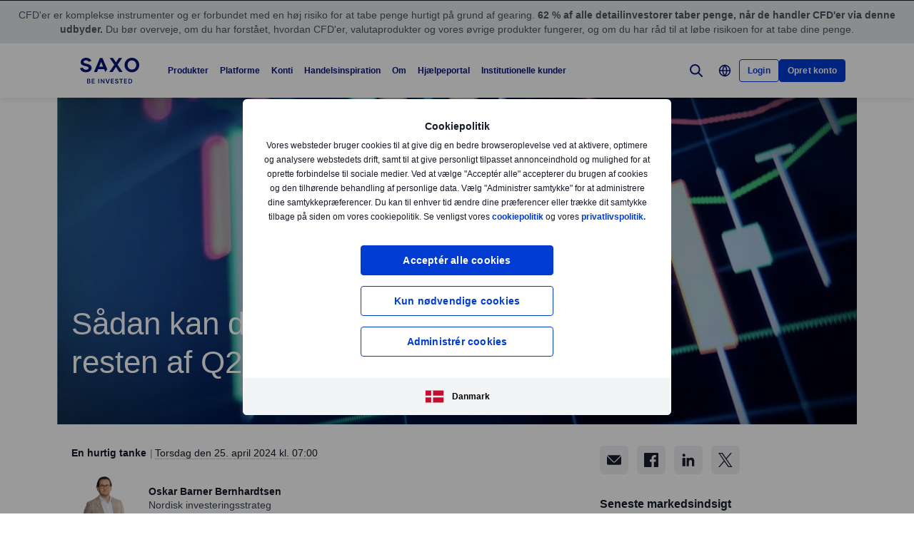

--- FILE ---
content_type: text/html; charset=utf-8
request_url: https://www.home.saxo/da-dk/content/articles/en-hurtig-tanke/q2-webinar-25042024
body_size: 35857
content:
<!DOCTYPE html><html lang="da" dir="ltr"><head><meta charset="utf-8"><meta http-equiv="X-UA-Compatible" content="IE=edge"><title>Q2 webinar | Saxo</title><meta name="description" content="Saxo Bank"><meta name="robots" content="index, follow"><!--
    <PageMap>
        <DataObject type="GoogleSearchProperties">
            <Attribute name="pagescore" value="100" />
                <Attribute name="pagetype" value="Article" />
                            <Attribute name="timestamp" value="20240425" />
        </DataObject>
    </PageMap>
--><meta property="og:title" content="Q2 webinar"><meta property="og:url" content="https://www.home.saxo/da-dk/content/articles/en-hurtig-tanke/q2-webinar-25042024"><meta property="og:image" content="https://www.home.saxo/-/media/content-hub/images/categories/financial/4stocksl.jpg"><meta property="og:description" content="Saxo Bank"><meta property="og:type" content="article"><meta name="twitter:card" content="summary"><meta name="twitter:site" content="@saxobank"><meta name="twitter:creator" content="@saxobank"><link rel="canonical" href="https://www.home.saxo/da-dk/content/articles/en-hurtig-tanke/q2-webinar-25042024"><link rel="alternate" href="https://www.home.saxo/da-dk/content/articles/en-hurtig-tanke/q2-webinar-25042024" hreflang="da-DK"><link rel="apple-touch-icon-precomposed" href="/-/media/meta/beinvested-2023/apple-touch-icon.png"><link rel="apple-touch-icon" href="/-/media/meta/beinvested-2023/apple-touch-icon.png"><link rel="icon" type="image/png" href="/-/media/meta/beinvested-2023/favicon-32x32.png" sizes="32x32"><link rel="icon" type="image/png" href="/-/media/meta/beinvested-2023/favicon-16x16.png" sizes="16x16"><link rel="manifest" href="/-/media/meta/beinvested-2023/manifest-old.json?revision={01E589A1-C60B-4718-BE73-57D356394F7C}"><link rel="mask-icon" href="/-/media/meta/beinvested-2023/safari-pinned-tab.svg" color="#282828"><meta name="theme-color" content="#282828"><meta name="apple-mobile-web-app-capable" content="yes"><meta name="apple-mobile-web-app-status-bar-style" content="black"><meta name="HandheldFriendly" content="True"><meta name="MobileOptimized" content="320"><meta name="viewport" content="width=device-width, initial-scale=1, maximum-scale=2"><meta name="iit-scm" content="true"><!--Preconnect to third party origins  --><link rel="preconnect" href="https://assets.adobedtm.com/"><link rel="preconnect" href="https://ad.doubleclick.net"><link rel="preconnect" href="https://bat.bing.com"><!--Preload hints for web fonts  --><link rel="preload" as="font" type="font/woff2" href="/content/assets/fonts/Inter-Regular.woff2?3.14" crossorigin=""><link rel="preload" as="font" type="font/woff2" href="/content/assets/fonts/Inter-SemiBold.woff2?3.14" crossorigin=""><link rel="preload" as="font" type="font/woff2" href="/content/assets/fonts/Inter-Bold.woff2?3.14" crossorigin=""><link rel="preload" as="style" href="/content/dist/common-452f5eb9.css" onload="this.rel='stylesheet'"><link rel="preload" as="style" href="/content/dist/utilities-7a2c10ef.css" onload="this.rel='stylesheet'"><link href="/content/dist/rte-41f42d2b.css" rel="preload" media="all" as="style" onload="this.rel='stylesheet'"><link rel="preload" as="style" href="/content/dist/cookie-disclaimer-924e866a.css" onload="this.rel='stylesheet'" />
<link rel="preload" as="style" href="/content/dist/culture-selector-0599ce51.css" onload="this.rel='stylesheet'" />
<link rel="preload" as="style" href="/content/dist/navigation-2fc63617.css" onload="this.rel='stylesheet'" /> <link href="/content/dist/accordion-list-ed71e9c3.css" rel="stylesheet" />
<link href="/content/dist/announcement-ribbon-f81a7823.css" rel="stylesheet" />
<link href="/content/dist/article-image-b17a6051.css" rel="stylesheet" />
<link href="/content/dist/card-18cfcfd5.css" rel="stylesheet" />
<link href="/content/dist/disclaimer-160e6af3.css" rel="stylesheet" />
<link href="/content/dist/divider-8df76a6a.css" rel="stylesheet" />
<link href="/content/dist/footer2-865a8fd2.css" rel="stylesheet" />
<link href="/content/dist/framed-icon-3f3af99d.css" rel="stylesheet" />
<link href="/content/dist/input-toggle-559a5d8e.css" rel="stylesheet" />
<link href="/content/dist/lightbox-fcbadc38.css" rel="stylesheet" />
<link href="/content/dist/loading-indicator-c522327b.css" rel="stylesheet" />
<link href="/content/dist/off-canvas-0fca60f2.css" rel="stylesheet" />
<link href="/content/dist/promotional-card-1dfdf08e.css" rel="stylesheet" />
<link href="/content/dist/share-component-21b12aca.css" rel="stylesheet" />
<link href="/content/dist/slider-5dfdcf69.css" rel="stylesheet" />
<link href="/content/dist/sliding-card-bdf227a1.css" rel="stylesheet" />
<link href="/content/dist/tooltip-f43dafbd.css" rel="stylesheet" /><script>if(window.sessionStorage){if(window.sessionStorage.getItem("isScrolled")){document.documentElement.classList.add('isScrolled');}
if(window.sessionStorage.getItem("IsMobileNavigationOpen")){document.documentElement.classList.add('stickyMobileNavOpened');}}</script><script id="Cookiebot" src="https://consent.cookiebot.com/uc.js" data-cbid="f603a911-dd37-41c5-b77c-758a6bb581b0" data-culture="da"></script><style>#CybotCookiebotDialog,#cookiebanner{display:none !important}</style><link rel="preload" href="/content/dist/behaviors-2f590232.js" as="script"><!-- Segmentation script is laoded earlier so that analytics script could update seg cookies through it --><script src="/content/dist/segmentation-4011c70b.js"></script><script>window.analyticsConfig={responseStatusCode:200,website:"RS-Denmark",language:"da-DK",prevCookies:{page:"sb_prevpages",campaigns:"sb_prevextcampaigns",sites:"sb_prevwebsites"}}</script><script src="/content/dist/analytics2-de39ff59.js"></script><script src="/-/media/websites/home/files/analytics/adobe-analytics-164a2607082a4740fea29553e9a345fc.js"></script><style>.v2 .v2-bbox.v2-bbox--fullscreen{overflow-y:auto}</style><style>.v2-investor-calculator__total-savings{font-size:1.25rem!important}</style><style>@media (min-width:1024px){.v2 #dcf-right-column{overflow-y:auto}}</style><style>@media (max-width:767px){.v2 .v2-bbox .v2-hero .v2-btn-wrapper .v2-btn{margin-bottom:.625rem}}</style><style>.v2 .v2-flag--ru-RU{background-image:url(/Content/assets/flags/global.svg) !important}</style><style>.v2 .v2-flag--ru-RU{background-image:url(/Content/assets/flags/global.svg) !important}</style><style>.comparison-logo{max-width:74px!important}</style><meta name="yandex-verification" content="17650f62d9a0419d"><script type="application/ld+json">[{"@context":"https://schema.org","@type":"Organization","name":"Saxo Bank A/S (hovedkontor)","logo":"https://www.home.saxo/-/media/global/logos/saxo-2022/saxo-beinvested-logo-blue.svg","url":"https://www.home.saxo/da-dk","contactPoint":[{"@context":"https://schema.org","@type":"ContactPoint","telephone":"+45 3977 4000","contactType":"customer service"}],"sameAs":["https://www.facebook.com/saxobank","https://www.linkedin.com/company/saxo-bank","https://twitter.com/saxobank","https://www.tradingview.com/broker/Saxo/"]},{"@context":"https://schema.org","@type":"NewsArticle","mainEntityOfPage":{"@context":"https://schema.org","@type":"WebPage","@id":"https://www.home.saxo/da-dk/content/articles/en-hurtig-tanke/q2-webinar-25042024"},"headline":"Sådan kan du foberede din portefølje til resten af Q2  - optaget webinar","image":["https://www.home.saxo/-/media/content-hub/images/categories/financial/4stocksl.jpg"],"datePublished":"2024-04-25T10:43:47.0000000Z","dateModified":"2024-04-25T10:43:47.0000000Z","description":"Saxo Bank","author":{"@context":"https://schema.org","@type":"Person","name":"Oskar Barner Bernhardtsen","url":"https://www.home.saxo/da-dk/insights/news-and-research/authors/oskar-bernhardtsen","sameAs":["https://dk.linkedin.com/in/oskar-barner-bernhardtsen"],"jobTitle":"Nordisk investeringsstrateg","description":"Han giver indsigt i private investorers valg, hvad der driver udviklingen på både de danske og globale aktiemarkeder og er vært for Saxos podcast Børssnak, der klæder de danske investorer på til den kommende investeringsuge."},"publisher":{"@context":"https://schema.org","@type":"Organization","name":"Saxo Bank A/S (hovedkontor)","logo":"https://www.home.saxo/-/media/global/logos/saxo-2022/saxo-beinvested-logo-blue.svg","url":"https://www.home.saxo/da-dk","contactPoint":[{"@context":"https://schema.org","@type":"ContactPoint","telephone":"+45 3977 4000","contactType":"customer service"}],"sameAs":["https://www.facebook.com/saxobank","https://www.linkedin.com/company/saxo-bank","https://twitter.com/saxobank","https://www.tradingview.com/broker/Saxo/"]},"articleSection":"En hurtig tanke","keywords":"Equity"}]</script><link rel="preload" as="image" href="/-/media/content-hub/images/categories/financial/4stocksl.jpg?la=da-DK&amp;amp;h=512&amp;amp;mw=768&amp;amp;w=768&amp;amp;hash=A99BBC486B5A59ADF51D0D0EB001C42C">
<script>(window.BOOMR_mq=window.BOOMR_mq||[]).push(["addVar",{"rua.upush":"false","rua.cpush":"false","rua.upre":"false","rua.cpre":"false","rua.uprl":"false","rua.cprl":"false","rua.cprf":"false","rua.trans":"SJ-fee7f496-e8fe-4791-9dd9-e28f05448da6","rua.cook":"false","rua.ims":"false","rua.ufprl":"false","rua.cfprl":"true","rua.isuxp":"false","rua.texp":"norulematch","rua.ceh":"false","rua.ueh":"false","rua.ieh.st":"0"}]);</script>
                              <script>!function(a){var e="https://s.go-mpulse.net/boomerang/",t="addEventListener";if("False"=="True")a.BOOMR_config=a.BOOMR_config||{},a.BOOMR_config.PageParams=a.BOOMR_config.PageParams||{},a.BOOMR_config.PageParams.pci=!0,e="https://s2.go-mpulse.net/boomerang/";if(window.BOOMR_API_key="JYD45-C4LUQ-DRT85-TJJ88-UZ7WD",function(){function n(e){a.BOOMR_onload=e&&e.timeStamp||(new Date).getTime()}if(!a.BOOMR||!a.BOOMR.version&&!a.BOOMR.snippetExecuted){a.BOOMR=a.BOOMR||{},a.BOOMR.snippetExecuted=!0;var i,_,o,r=document.createElement("iframe");if(a[t])a[t]("load",n,!1);else if(a.attachEvent)a.attachEvent("onload",n);r.src="javascript:void(0)",r.title="",r.role="presentation",(r.frameElement||r).style.cssText="width:0;height:0;border:0;display:none;",o=document.getElementsByTagName("script")[0],o.parentNode.insertBefore(r,o);try{_=r.contentWindow.document}catch(O){i=document.domain,r.src="javascript:var d=document.open();d.domain='"+i+"';void(0);",_=r.contentWindow.document}_.open()._l=function(){var a=this.createElement("script");if(i)this.domain=i;a.id="boomr-if-as",a.src=e+"JYD45-C4LUQ-DRT85-TJJ88-UZ7WD",BOOMR_lstart=(new Date).getTime(),this.body.appendChild(a)},_.write("<bo"+'dy onload="document._l();">'),_.close()}}(),"".length>0)if(a&&"performance"in a&&a.performance&&"function"==typeof a.performance.setResourceTimingBufferSize)a.performance.setResourceTimingBufferSize();!function(){if(BOOMR=a.BOOMR||{},BOOMR.plugins=BOOMR.plugins||{},!BOOMR.plugins.AK){var e="true"=="true"?1:0,t="",n="aoiujmqxhv7sw2lqbb2q-f-9574769a2-clientnsv4-s.akamaihd.net",i="false"=="true"?2:1,_={"ak.v":"39","ak.cp":"491205","ak.ai":parseInt("330161",10),"ak.ol":"0","ak.cr":9,"ak.ipv":4,"ak.proto":"h2","ak.rid":"b18dbfe","ak.r":47376,"ak.a2":e,"ak.m":"dscx","ak.n":"essl","ak.bpcip":"3.145.68.0","ak.cport":59262,"ak.gh":"23.200.85.108","ak.quicv":"","ak.tlsv":"tls1.3","ak.0rtt":"","ak.0rtt.ed":"","ak.csrc":"-","ak.acc":"","ak.t":"1768949877","ak.ak":"hOBiQwZUYzCg5VSAfCLimQ==q7Ip5Nabi7rvFoCVvDaTI44hOFvf6bRslQX3FVvSun86erlr3VM3Q1MJd9mGptfmR9Qz3xR7I3nA+PziZLp7DsOcpnvFeA3o76er8o7eLvv7DI1O8foAp8SS+UMmiva2IdnXPS/U4BuxczIRkAI1xNAKS94HSElmIJUpfp78S0fTzWb+BoRjW/qmfHr1lb4Lf25SV70LMqqJ7qwlgnDSq7ITx9DV1fRUo0Wr50jnH8z2uLaDuMS5c+ydeQ7b8Lu4ZKm9INSeHWEm9k2c2EtoMDBEXHMH2EGlDoFW1GRBIuXB70pRLgeyHBsL2hL/AnWCQ6AQv0fXyvjuoZZD649m6n4Qqr1pXsGNWlKQv8N9wzWBderkqaamvNMx9U7apCoOME3M9R7by2SWSW7CGkSMxHiwNGF/0VjtVIL/ZH6atnM=","ak.pv":"194","ak.dpoabenc":"","ak.tf":i};if(""!==t)_["ak.ruds"]=t;var o={i:!1,av:function(e){var t="http.initiator";if(e&&(!e[t]||"spa_hard"===e[t]))_["ak.feo"]=void 0!==a.aFeoApplied?1:0,BOOMR.addVar(_)},rv:function(){var a=["ak.bpcip","ak.cport","ak.cr","ak.csrc","ak.gh","ak.ipv","ak.m","ak.n","ak.ol","ak.proto","ak.quicv","ak.tlsv","ak.0rtt","ak.0rtt.ed","ak.r","ak.acc","ak.t","ak.tf"];BOOMR.removeVar(a)}};BOOMR.plugins.AK={akVars:_,akDNSPreFetchDomain:n,init:function(){if(!o.i){var a=BOOMR.subscribe;a("before_beacon",o.av,null,null),a("onbeacon",o.rv,null,null),o.i=!0}return this},is_complete:function(){return!0}}}}()}(window);</script></head><body data-culture="da-DK" class=""><div class="v2"><div class="navigation navigation--retail v2-off-canvas__shift" data-styles-head="navigation" data-behavior="navigation"><!-- overlay element --><div class="overlay"></div><header id="navigation" data-ref="navigation__header" class="header desktopNav" style="background-color:#fff"><div class="header__nav v2-wrapper v2-flexbox justify-between"><a href="/da-dk" class="logo v2-md-mar16" data-ref="navigation__logo"> <img src="/-/media/global/logos/saxo-2022/saxo-beinvested-logo-blue.svg?la=da-DK&amp;hash=C4E8EFF1C20B0544A8DED767206E23E6" class="collapsed" alt="Saxo Be Invested logo"> <img src="/-/media/global/logos/saxo-2022/saxo-beinvested-logo-blue.svg?la=da-DK&amp;hash=C4E8EFF1C20B0544A8DED767206E23E6" class="expanded" alt="Saxo Be Invested logo"> </a> <nav class="nav v2-flexbox justify-between v2-align--middle v2-flex-grow1 v2-gap16"><ul data-ref="navigation__navMenu" class="nav__list v2-show-md nav__menu v2-flexbox v2-mab0 v2-gap8"><li class="nav__item"><button type="button" class="nav__link" aria-expanded="false"> Produkter </button><div class="nav__dropdown v2-bg--white"><div class="dropdown-container v2-md-pab0 v2-md-pat32"><div class="navigation__table"><div class="nav-column"><h5 class="label v2-text--bold">INVESTERINGSPRODUKTER</h5><ul class="item-list"><li class="link-item"><a href="/da-dk/products/stocks" class="link"><div class="link-header"><span class="v2-text--bold">Aktier</span></div></a></li><li class="link-item"><a href="/da-dk/products/etf" class="link"><div class="link-header"><span class="v2-text--bold">ETF&#39;er</span></div></a></li><li class="link-item"><a href="/da-dk/products/bonds" class="link"><div class="link-header"><span class="v2-text--bold">Obligationer</span></div></a></li><li class="link-item"><a href="/da-dk/products/mutual-funds" class="link"><div class="link-header"><span class="v2-text--bold">Investeringsfonde</span></div></a></li></ul></div><div class="nav-column"><h5 class="label v2-text--bold">GEAREDE PRODUKTER</h5><ul class="item-list"><li class="link-item"><a href="/da-dk/products/listed-options" class="link"><div class="link-header"><span class="v2-text--bold">B&#248;rsnoterede optioner</span></div></a></li><li class="link-item"><a href="/da-dk/products/futures" class="link"><div class="link-header"><span class="v2-text--bold">Futures</span></div></a></li><li class="link-item"><a href="/da-dk/products/forex" class="link"><div class="link-header"><span class="v2-text--bold">Valuta</span></div></a></li><li class="link-item"><a href="/da-dk/products/forex-options" class="link"><div class="link-header"><span class="v2-text--bold">Valutaoptioner</span></div></a></li><li class="link-item"><a href="/da-dk/products/cfds" class="link"><div class="link-header"><span class="v2-text--bold">CFD’er</span></div></a></li><li class="link-item"><a href="/da-dk/products/commodities" class="link"><div class="link-header"><span class="v2-text--bold">R&#229;varer</span></div></a></li></ul></div><div class="nav-column"><h5 class="label v2-text--bold">PRISER OG GEBYRER</h5><ul class="item-list"><li class="link-item"><a href="/da-dk/rates-and-conditions/pricing-overview" class="link"><div class="link-header"><span class="v2-text--bold">Prisoversigt</span></div></a></li><li class="link-item"><a href="/da-dk/rates-and-conditions/commissions-charges-and-margin-schedule" class="link"><div class="link-header"><span class="v2-text--bold">Generelle gebyrer</span></div></a></li><li class="link-item"><a href="/da-dk/products/margin-information" class="link"><div class="link-header"><span class="v2-text--bold">Margininformation</span></div></a></li><li class="link-item"><a href="/da-dk/rates-and-conditions/stocks/trading-conditions" class="link"><div class="link-header"><span class="v2-text--bold">Handelsbetingelser</span></div></a></li></ul></div><div class="nav-column"><h5 class="label v2-text--bold">SERVICES</h5><ul class="item-list"><li class="link-item"><a href="/da-dk/accounts/margin-lending" class="link"><div class="link-header"><span class="v2-text--bold">Portef&#248;ljel&#229;n</span></div><div class="desc v2-pat10">L&#229;n med sikkerhed i din portef&#248;lje</div></a></li><li class="link-item"><a href="/da-dk/campaigns/interest-rates-cal" class="link"><div class="link-header"><span class="v2-text--bold">F&#229; positiv rente</span></div><div class="desc v2-pat10">Med vores rentemodel kan du f&#229; positiv rente fra f&#248;rste krone – helt uden binding</div></a></li><li class="link-item"><a href="/da-dk/accounts/stock-lending" class="link"><div class="link-header"><span class="v2-text--bold">Aktieudl&#229;n</span></div><div class="desc v2-pat10">Tjen flere penge p&#229; din portef&#248;lje med aktieudl&#229;n.</div></a></li><li class="link-item"><a href="/da-dk/accounts/saxo-rewards" class="link"><div class="link-header"><span class="v2-text--bold">Saxo Rewards</span></div><div class="desc v2-pat10">Optjen Rewards-point for at kvalificere dig til kontoopgraderinger</div></a></li><li class="link-item"><a href="/da-dk/accounts/retrocession" class="link"><div class="link-header"><span class="v2-text--bold">Formidlingsprovision og fordele</span></div><div class="desc v2-pat10">Se hvordan dine investeringer hos Saxo kan give dig ekstra fordele</div></a></li><li class="link-item"><a href="/da-dk/accounts/referrals" class="link"><div class="link-header"><span class="v2-text--bold">Henvis en ven</span></div><div class="desc v2-pat10">Hj&#230;lp dine venner med at f&#229; mest muligt ud af sine penge</div></a></li></ul></div></div></div></div></li><li class="nav__item"><button type="button" class="nav__link" aria-expanded="false"> Platforme </button><div class="nav__dropdown v2-bg--white"><div class="dropdown-container v2-md-pab0 v2-md-pat32"><div class="navigation__table"><div class="nav-column"><h5 class="label v2-text--bold">Platforme</h5><ul class="item-list"><li class="link-item"><a href="/da-dk/platforms/saxoinvestor" class="link"><div class="link-header"><span class="v2-text--bold">SaxoInvestor</span></div><div class="desc v2-pat10">Enkel investeringsplatform til aktier, ETF’er, fonde og obligationer samt de vigtigste v&#230;rkt&#248;jer.</div></a></li><li class="link-item"><a href="/da-dk/platforms/saxotrader" class="link"><div class="link-header"><span class="v2-text--bold">SaxoTrader</span></div><div class="desc v2-pat10">Avanceret handelsplatform med vores fulde produktsortiment, marginhandel og avancerede v&#230;rkt&#248;jer.</div></a></li><li class="link-item"><a href="/da-dk/platforms/overview" class="link"><div class="link-header"><span class="v2-text--bold">Platform overblik</span></div><div class="desc v2-pat10">Overblik og sammenligning af funktioner p&#229; alle vores apps, p&#229; tv&#230;rs af enheder.</div></a></li></ul></div><div class="nav-column"><h5 class="label v2-text--bold">Funktioner og v&#230;rkt&#248;jer</h5><ul class="item-list"><li class="link-item"><a href="/da-dk/platforms/saxotrader-desktop" class="link"><div class="link-header"><span class="v2-text--bold">Desktop app med multi-sk&#230;rm setup</span></div><div class="desc v2-pat10">Justerbar desktop-app med flere sk&#230;rme og ekstra funktioner.</div></a></li><li class="link-item"><a href="/da-dk/platforms/api" class="link"><div class="link-header"><span class="v2-text--bold">Konnektivitet og API&#39;er</span></div><div class="desc v2-pat10">Udforsk de forskellige m&#229;der, du kan f&#229; adgang til vores kapitalmarkedsinfrastruktur p&#229;</div></a></li><li class="link-item"><a href="/da-dk/platforms/third-party-tools" class="link"><div class="link-header"><span class="v2-text--bold">Tredjepartsv&#230;rkt&#248;jer</span></div><div class="desc v2-pat10">Se vores udvalg af tredjepartsv&#230;rkt&#248;jer s&#229;som TradingView, og optimer din handelsstrategi</div></a></li></ul></div><div class="nav-column"></div></div></div></div></li><li class="nav__item"><button type="button" class="nav__link" aria-expanded="false"> Konti </button><div class="nav__dropdown v2-bg--white"><div class="dropdown-container v2-md-pab0 v2-md-pat32"><div class="navigation__table"><div class="nav-column"><h5 class="label v2-text--bold">KONTOTYPER</h5><ul class="item-list"><li class="link-item"><a href="/da-dk/accounts" class="link"><div class="link-header"><span class="v2-text--bold">Oversigt over kontotyper</span></div><div class="desc v2-pat10">F&#229; et overblik over de forskellige kontotyper og find den som passer bedst til dig</div></a></li><li class="link-item"><a href="/da-dk/accounts/individual" class="link"><div class="link-header"><span class="v2-text--bold">Standard investeringskonto</span></div><div class="desc v2-pat10">Med en standard investeringskonto f&#229;r du adgang til alle de produkter Saxo tilbyder</div></a></li><li class="link-item"><a href="/da-dk/products/autoinvest" class="link"><div class="link-header"><span class="v2-text--bold">M&#229;nedsopsparing </span></div><div class="desc v2-pat10">Med en M&#229;nedsopsparing kan du investere automatisk hver m&#229;ned uden k&#248;bskurtage</div></a></li><li class="link-item"><a href="/da-dk/accounts/aktiesparekonto" class="link"><div class="link-header"><span class="v2-text--bold">Aktiesparekonto</span></div><div class="desc v2-pat10">Med en Aktiesparekonto kan du investere til en fordelagtig beskatning af dit afkast</div></a></li></ul></div><div class="nav-column"><ul class="item-list"><li class="link-item"><a href="/da-dk/accounts/corporate" class="link"><div class="link-header"><span class="v2-text--bold">Virksomhedskonto</span></div><div class="desc v2-pat10">Med en virksomhedskonto kan du investere gennem din virksomhed</div></a></li><li class="link-item"><a href="/da-dk/accounts/pro" class="link"><div class="link-header"><span class="v2-text--bold">Professionel status</span></div><div class="desc v2-pat10">Med en professionel status kan du handle uden begr&#230;nsninger. L&#230;s mere om de n&#248;dvendige kvalifikationer</div></a></li><li class="link-item"><a href="/da-dk/accounts/vso" class="link"><div class="link-header"><span class="v2-text--bold">VSO-konto</span></div><div class="desc v2-pat10">Med en VSO-konto er det muligt for personligt ejede virksomheder at f&#229; en investeringskonto med skattem&#230;ssige fordele</div></a></li></ul></div><div class="nav-column"><ul class="item-list"><li class="link-item"><a href="/da-dk/accounts/joint" class="link"><div class="link-header"><span class="v2-text--bold">F&#230;lleskonto</span></div><div class="desc v2-pat10">Med en f&#230;lleskonto kan du investere sammen med et familiemedlem p&#229; samme konto</div></a></li></ul></div></div></div></div></li><li class="nav__item"><button type="button" class="nav__link" aria-expanded="false"> Handelsinspiration </button><div class="nav__dropdown v2-bg--white"><div class="dropdown-container v2-md-pab0 v2-md-pat32"><div class="navigation__table"><div class="nav-column"><h5 class="label v2-text--bold">HANDELSINSPIRATION</h5><ul class="item-list"><li class="link-item"><a href="/da-dk/insights" class="link"><div class="link-header"><span class="v2-text--bold">Alle</span></div></a></li><li class="link-item"><a href="/da-dk/insights/news-and-research/equities" class="link"><div class="link-header"><span class="v2-text--bold">Aktier</span></div></a></li><li class="link-item"><a href="/da-dk/insights/news-and-research/forex" class="link" target="|Custom"><div class="link-header"><span class="v2-text--bold">Valuta</span></div></a></li><li class="link-item"><a href="/da-dk/insights/news-and-research/bonds" class="link"><div class="link-header"><span class="v2-text--bold">Obligationer</span></div></a></li><li class="link-item"><a href="/da-dk/insights/news-and-research/macro" class="link"><div class="link-header"><span class="v2-text--bold">Makro</span></div></a></li></ul></div><div class="nav-column"><ul class="item-list"><li class="link-item"><a href="/da-dk/learn/guides/start-investing" class="link"><div class="link-header"><span class="v2-text--bold">Bliv en bedre investor</span></div><div class="desc v2-pat10">G&#229; p&#229; opdagelse i relevante artikler som g&#248;r dig klar til din f&#248;rste investering.</div></a></li><li class="link-item"><a href="/da-dk/campaigns/millionaerklubben" class="link"><div class="link-header"><span class="v2-text--bold">Million&#230;rklubben</span></div><div class="desc v2-pat10">F&#229; adgang til Million&#230;rklubbens portef&#248;ljer og afkast</div></a></li><li class="link-item"><a href="/da-dk/campaigns/all-star-portfolio" class="link"><div class="link-header"><span class="v2-text--bold">B&#248;rsen All-Star</span></div><div class="desc v2-pat10">F&#248;lg med i portef&#248;ljen og forvalternes afkast</div></a></li><li class="link-item"><a href="/da-dk/campaigns/money-matters" class="link"><div class="link-header"><span class="v2-text--bold">Money Matters</span></div><div class="desc v2-pat10">Se hvorfor vi vil bidrage til en oplyst samtale om penge og hvordan de kan g&#248;re en forskel</div></a></li></ul></div><div class="nav-column"><ul class="item-list"><li class="link-item"><a href="/da-dk/insights/events-and-webinars" class="link"><div class="link-header"><span class="v2-text--bold">Arrangementer og webinarer</span></div><div class="desc v2-pat10">Se en oversigt over vores arrangementer og webinarer</div></a></li><li class="link-item"><a href="/da-dk/insights/saxostrats-experts" class="link"><div class="link-header"><span class="v2-text--bold">SaxoStrats</span></div><div class="desc v2-pat10">M&#248;d vores eksperter, og l&#230;s deres seneste artikler</div></a></li><li class="link-item"><a href="/da-dk/insights/videos" class="link"><div class="link-header"><span class="v2-text--bold">Videoer </span></div><div class="desc v2-pat10">F&#229; inspiration fra erhvervsledere og investeringseksperter</div></a></li></ul></div><div class="nav-column v2-show-md"><div data-styles="promotional-card"><a href="/da-dk/insights/news-and-research/thought-leadership/outrageous-predictions" class="promotional-card v2-flexbox v2-direction--column v2-show-md"><div class="promotional-card__picture v2-relative"><div class="promotional-card__tag" style="background-color:#111827;color:#fff"></div><img src="/-/media/images/outrageous-predictions/2026/thumbnail-illustration-mobile-352x202.png?la=da-DK&amp;h=202&amp;w=352&amp;hash=F99D424F54EB19FAC44E0771165E88B5" alt="Thumbnail illustration Mobile 352x202"></div><div class="promotional-card__body v2-mat8"><div class="promotional-card__text-content v2-mat8"><span class="title v2-text--bold">Skandaløse forudsigelser 2026</span></div></div></a></div></div></div></div></div></li><li class="nav__item"><button type="button" class="nav__link" aria-expanded="false"> Om </button><div class="nav__dropdown v2-bg--white"><div class="dropdown-container v2-md-pab0 v2-md-pat32"><div class="navigation__table"><div class="nav-column"><h5 class="label v2-text--bold">OM</h5><ul class="item-list"><li class="link-item"><a href="/da-dk/about-us" class="link"><div class="link-header"><span class="v2-text--bold">Om Saxo</span></div></a></li><li class="link-item"><a href="/da-dk/contact-us" class="link"><div class="link-header"><span class="v2-text--bold">Kontakt os</span></div></a></li><li class="link-item"><a href="/da-dk/about-us/sustainability" class="link"><div class="link-header"><span class="v2-text--bold">B&#230;redygtighed hos Saxo</span></div></a></li></ul></div><div class="nav-column"><h5 class="label v2-text--bold">Corporate</h5><ul class="item-list"><li class="link-item"><a href="/da-dk/about-us/investor-relations" class="link"><div class="link-header"><span class="v2-text--bold">Investor Relations</span></div></a></li><li class="link-item"><a href="/da-dk/about-us/media-center" class="link"><div class="link-header"><span class="v2-text--bold">Mediecenter</span></div></a></li><li class="link-item"><a href="https://www.home.saxo/about-us/careers" class="link" target="_blank" rel="noopener noreferrer"><div class="link-header"><span class="v2-text--bold">Job</span></div></a></li></ul></div><div class="nav-column"><h5 class="label v2-text--bold">JURIDISK</h5><ul class="item-list"><li class="link-item"><a href="/da-dk/legal/general-business-terms/saxo-general-business-terms" class="link"><div class="link-header"><span class="v2-text--bold">Generelle forretningsbetingelser</span></div></a></li><li class="link-item"><a href="/da-dk/legal/privacy-policy/saxo-privacy-policy" class="link"><div class="link-header"><span class="v2-text--bold">Persondatapolitik</span></div></a></li><li class="link-item"><a href="/da-dk/legal/risk-warning/saxo-risk-warning" class="link"><div class="link-header"><span class="v2-text--bold">Risikoadvarsel</span></div></a></li><li class="link-item"><a href="/da-dk/legal/saxo-bank-licenses/saxo-bank-license-details" class="link"><div class="link-header"><span class="v2-text--bold">Banklicens</span></div></a></li><li class="link-item"><a href="/da-dk/legal/protection-of-client-funds/protection-of-retail-client-funds" class="link"><div class="link-header"><span class="v2-text--bold">Beskyttelse af dine midler</span></div></a></li><li class="link-item"><a href="/da-dk/legal/finanstilsynet/finanstilsynet" class="link" target="|Custom"><div class="link-header"><span class="v2-text--bold">Redeg&#248;relser, reaktioner og p&#229;bud fra Finanstilsynet</span></div></a></li><li class="link-item"><a href="/da-dk/about-us/anti-money-laundering" class="link"><div class="link-header"><span class="v2-text--bold">Hvidvaskbek&#230;mpelse</span></div></a></li></ul></div></div></div></div></li><li class="nav__item"><button type="button" class="nav__link" aria-expanded="false"> Hj&#230;lpeportal </button><div class="nav__dropdown v2-bg--white"><div class="dropdown-container v2-md-pab0 v2-md-pat32"><div class="navigation__table"><div class="nav-column"><h5 class="label v2-text--bold">F&#229; svar p&#229; dit sp&#248;rgsm&#229;l</h5><ul class="item-list"><li class="link-item"><a href="https://www.help.saxo/hc/da" class="link" target="_blank" rel="noopener noreferrer"><div class="link-header"><span class="v2-text--bold">Mangler du svar p&#229; dit sp&#248;rgsm&#229;l?</span></div><div class="desc v2-pat10">F&#229; hurtigt svar p&#229; dine sp&#248;rgsm&#229;l online</div></a></li></ul></div><div class="nav-column"><h5 class="label v2-text--bold">Ofte stillede sp&#248;rgsm&#229;l</h5><ul class="item-list"><li class="link-item"><a href="https://www.help.saxo/hc/da/sections/360000228483-%C3%85bning-af-konto" class="link" target="_blank" rel="noopener noreferrer"><div class="link-header"><span class="v2-text--bold">Hvordan opretter jeg en konto? </span></div></a></li><li class="link-item"><a href="https://www.help.saxo/hc/da/articles/360001268406-Hvordan-overf%C3%B8rer-jeg-penge-til-min-Saxo-konto" class="link" target="_blank" rel="noopener noreferrer"><div class="link-header"><span class="v2-text--bold">Hvordan indbetaler jeg penge p&#229; min konto? </span></div></a></li><li class="link-item"><a href="/da-dk/campaigns/interest-rates-cal" class="link"><div class="link-header"><span class="v2-text--bold">Hvad kan jeg f&#229; i rente? </span></div></a></li><li class="link-item"><a href="https://www.help.saxo/hc/da/articles/16447237798173-Hvordan-overf%C3%B8rer-jeg-v%C3%A6rdipapirer-til-min-Saxo-konto" class="link" target="_blank" rel="noopener noreferrer"><div class="link-header"><span class="v2-text--bold">Hvordan overf&#248;rer jeg mit depot til Saxo? </span></div></a></li></ul></div><div class="nav-column"><ul class="item-list"><li class="link-item"><a href="https://www.help.saxo/hc/da/articles/360001260263-Hvad-betaler-jeg-i-gebyrer-som-dansk-kunde-i-Saxo-Bank" class="link" target="_blank" rel="noopener noreferrer"><div class="link-header"><span class="v2-text--bold">Hvad koster det at handle hos Saxo? </span></div></a></li><li class="link-item"><a href="https://www.help.saxo/hc/da/articles/360042799291-Gennemf%C3%B8r-din-f%C3%B8rste-aktiehandel" class="link" target="_blank" rel="noopener noreferrer"><div class="link-header"><span class="v2-text--bold">Hvordan laver jeg min f&#248;rste aktiehandel? </span></div></a></li><li class="link-item"><a href="https://www.help.saxo/hc/da/articles/360001256303-Hvordan-h%C3%A6ver-jeg-penge-fra-min-Saxo-konto" class="link" target="_blank" rel="noopener noreferrer"><div class="link-header"><span class="v2-text--bold">Hvordan h&#230;ver jeg penge fra min Saxo-konto? </span></div></a></li><li class="link-item"><a href="https://www.help.saxo/hc/da/articles/360035642351-Aktiesparekontoen-ofte-stillede-sp%C3%B8rgsm%C3%A5l" class="link" target="_blank" rel="noopener noreferrer"><div class="link-header"><span class="v2-text--bold">Aktiesparekontoen – ofte stillede sp&#248;rgsm&#229;l</span></div></a></li></ul></div></div></div></div></li><li class="nav__item"><a href="https://www.home.saxo/institutional-and-partners" class="nav__link" target="_blank" rel="noopener noreferrer">Institutionelle kunder</a></li></ul><ul data-ref="navigation__iconsContainer" class="nav__ctaContainer v2-flexbox v2-mab0 v2-align--middle"><li class="nav__cta" data-ref="navigation__search-icon"><button type="button" title="Søg" class="icon--search v2-flexbox v2-align--center v2-align--middle"> <svg viewbox="0 0 30 30" fill="none" width="30" height="30" version="1.1" xmlns="http://www.w3.org/2000/svg" xmlns:xlink="http://www.w3.org/1999/xlink"><path d="M17.9473 17.9473L22.9999 22.9999" stroke-width="2" stroke-miterlimit="10" stroke-linecap="round" stroke-linejoin="round"></path><path d="M13.3158 19.6316C16.8039 19.6316 19.6316 16.8039 19.6316 13.3158C19.6316 9.82768 16.8039 7 13.3158 7C9.82768 7 7 9.82768 7 13.3158C7 16.8039 9.82768 19.6316 13.3158 19.6316Z" stroke-width="2" stroke-miterlimit="10" stroke-linecap="round" stroke-linejoin="round"></path></svg> </button><div data-ref="navigation__searchContainer" class="navigation__search" data-suggestions=""><div class="navigation__search-top"><form role="search" name="searchInput" class="navigation__search-input navigation__search-input--dark" action="/da-dk/search-results/?category=all" method="get" id="search-form"><div class="navigation__search-wrapper"><input id="navSearchInput" data-ref="navigation__searchFormInput" data-validation-message="Search query should not be empty" type="text" name="q" placeholder="Søg på home.saxo" autocomplete="off" data-min-chars="3" aria-label="Søg på home.saxo" required oninvalid="this.setCustomValidity('Search query should not be empty')" oninput="setCustomValidity('')"> <span class="v2-search-erase__icon v2-hidden" data-ref="navigation__eraseIcon"> <svg xmlns="http://www.w3.org/2000/svg" width="16" height="16" viewbox="0 0 16 16" fill="none"><path d="M13.6591 2.34333C10.5351 -0.778001 5.47239 -0.775335 2.35105 2.34867C-0.77028 5.47267 -0.767614 10.5353 2.35639 13.6567C5.47839 16.776 10.5371 16.776 13.6591 13.6567C16.7777 10.5307 16.7777 5.46933 13.6591 2.34333ZM11.1397 10.186C11.3857 10.46 11.3631 10.8813 11.0891 11.1273C10.8364 11.354 10.4537 11.3547 10.2004 11.1293L8.12705 9.056C8.06172 8.99133 7.95639 8.99133 7.89105 9.056L5.81839 11.1293C5.55505 11.3833 5.13839 11.3833 4.87505 11.1293C4.61439 10.8693 4.61439 10.4473 4.87439 10.1867L4.87505 10.186L6.94839 8.11333C7.01305 8.04867 7.01372 7.94333 6.94905 7.87867L6.94839 7.878L4.87505 5.80467C4.62705 5.532 4.64705 5.11067 4.91972 4.86267C5.17305 4.632 5.56039 4.63133 5.81505 4.86133L7.88772 6.93467C7.95305 7 8.05839 7 8.12372 6.93467L10.1971 4.86133C10.4577 4.60133 10.8797 4.60133 11.1397 4.862C11.3997 5.12267 11.3997 5.54467 11.1397 5.80467L9.06639 7.878C9.00172 7.94333 9.00172 8.048 9.06639 8.11333L11.1397 10.186Z" fill="#909aa8"></path></svg> </span> <button class="v2-search-input__icon" type="submit" form="search-form"> <span class="v2-hidden-visually">S&#248;g</span> <svg width="18" height="18" viewbox="0 0 18 18" fill="none" xmlns="http://www.w3.org/2000/svg"><path d="M11.9473 11.9474L16.9999 17" stroke="#141A27" stroke-width="2" stroke-miterlimit="10" stroke-linecap="round" stroke-linejoin="round"></path><path d="M7.31579 13.6316C10.8039 13.6316 13.6316 10.8039 13.6316 7.31579C13.6316 3.82768 10.8039 1 7.31579 1C3.82768 1 1 3.82768 1 7.31579C1 10.8039 3.82768 13.6316 7.31579 13.6316Z" stroke="#141A27" stroke-width="2" stroke-miterlimit="10" stroke-linecap="round" stroke-linejoin="round"></path></svg> </button></div></form><a id="search-close" class="navigation__search-close" aria-label="Close" href="#" onclick="event.preventDefault()"> <span class="v2-hidden-visually">Close</span> <span class="v2-icon-close js-navigation__search-close v2-show-md"> <svg width="30px" version="1.1" xmlns="http://www.w3.org/2000/svg" xmlns:xlink="http://www.w3.org/1999/xlink" x="0px" y="0px" viewbox="0 0 150 150" style="enable-background:new 0 0 150 150" xml:space="preserve"><g fill=""><polygon points="116.2,38 112,33.8 74.8,70.9 37.7,33.8 33.5,38 70.6,75.2 33.5,112.3 37.7,116.5 74.8,79.4 112,116.5 116.2,112.3 79.1,75.2"></polygon></g></svg> </span> <span class="v2-icon-close js-navigation__search-closetext v2-hide-md"> Annuller </span> </a></div><div class="nav__dropdown v2-bg--white"><div class="dropdown-container" data-ref="navigation__dropdownSearchContainer"><div class="navigation__search-wrapper v2-pav24 v2-md-pab60 v2-md-pat32"><div class="navigation__search-noresults v2-hidden" data-ref="navigation__noresults"><div class="navigation__search-noresults-title"></div><div class="navigation__search-noresults-description v2-pat8"></div></div><div class="navigation__search-quicklinks" data-ref="navigation__quicklinks"><ul class="navigation__search-links"><li class="navigation__search-link"><a href="/da-dk/accounts">Opret konto</a></li><li class="navigation__search-link"><a href="/da-dk/login">SaxoTraderGo Login</a></li><li class="navigation__search-link"><a href="/da-dk/rates-and-conditions/pricing-overview">Prisoversigt</a></li><li class="navigation__search-link"><a href="/da-dk/legal/payment-instructions/saxo-payment-instructions">Inds&#230;ttelse af penge p&#229; konto</a></li></ul><ul class="navigation__search-links"><li class="navigation__search-link"><a href="/da-dk/campaigns/onboarding-video-guide">Video guider</a></li><li class="navigation__search-link"><a href="/da-dk/accounts/openaccount">&#197;bn Trader konto</a></li><li class="navigation__search-link"><a href="/da-dk/platforms/saxoinvestor">&#197;bn SaxoInvestor konto</a></li><li class="navigation__search-link"><a href="/da-dk/rates-and-conditions/forex/trading-conditions">&#197;bningstider for valutahandel</a></li></ul><ul class="navigation__search-links"><li class="navigation__search-link"><a href="/da-dk/accounts/aktiesparekonto">Aktiesparekonto</a></li><li class="navigation__search-link"><a href="https://www.home.saxo/about-us/careers" target="_blank" rel="noopener noreferrer">Jobs hos Saxo</a></li></ul></div><div class="navigation__search-results v2-hidden" data-ref="navigation__results"><div class="v2-mab25 v2-md-mab40 v2-hidden" data-ref="navigation__externalResults"><ul data-ref="navigation__externalResultsList" class="v2-hide-empty"></ul><div><a href="#" data-ref="navigation__externalViewAll" data-search-category-url="/da-dk/search-results/?category=all">View All</a></div></div><div class="v2-mab25 v2-md-mab40 v2-hidden" data-ref="navigation__internalResults" data-serviceurl="https://www.saxotrader.com/oapi/DynamicPricing/v1/commissionsforkeywords" data-top="0" data-culture="da-DK" data-hideplansdata="true" data-commissiongroupids="28691,28692,28693" data-namecategoryid="b9ec73d4-186a-4eda-aceb-195cb99234ac" data-db="web" data-env="green" data-assetids="31c5f7c9-7ae1-487f-9e47-aeb8227fedca,13a4a836-b30b-496e-a811-acec0cf97761"><ul data-ref="navigation__internalResultsList" class="navigation__internal-results v2-hide-empty"></ul><div><a href="#" data-ref="navigation__internalViewAll" data-search-category-url="/da-dk/search-results/?category=">View All</a></div></div><div class="v2-loading-indicator v2-loading-indicator--relative" data-styles="loading-indicator" data-ref="navigation__spinner"><div class="v2-loading-spinner"></div></div></div><script type="application/json" data-ref="navigation__search-config">
        {
  "max": 99,
  "provider": "google",
  "key": "AIzaSyCVWJPrkPkH9nExnKoZ8ypg30QarkebcOw",
  "url": "https://www.googleapis.com/customsearch/v1",
  "cx": "002210745277494205334:7iwfdlwnhio",
  "num": 4,
  "Sort": ""
}
    </script></div></div></div></div></li><li class="nav__cta nav__cta-culture v2-show-md"><a href="#" data-parent-component="navigation" data-target="culture-selector-section_top" aria-label="Vælg region" data-behavior="off-canvas-trigger" class="icon--culture-selector v2-flexbox v2-align--center v2-align--middle" onclick="event.preventDefault()"> <svg width="18" height="32" viewbox="0 0 18 18" fill="none" xmlns="http://www.w3.org/2000/svg"><path d="M1.57153 8.99998C1.57153 10.9702 2.35418 12.8596 3.74731 14.2528C5.14044 15.6459 7.02992 16.4286 9.0001 16.4286C10.9703 16.4286 12.8598 15.6459 14.2529 14.2528C15.646 12.8596 16.4287 10.9702 16.4287 8.99998C16.4287 7.0298 15.646 5.14032 14.2529 3.74719C12.8598 2.35406 10.9703 1.57141 9.0001 1.57141C7.02992 1.57141 5.14044 2.35406 3.74731 3.74719C2.35418 5.14032 1.57153 7.0298 1.57153 8.99998V8.99998Z" stroke-width="1.6" stroke-linecap="round" stroke-linejoin="round"></path><path d="M1.57153 9H16.4287" stroke-width="1.6" stroke-linecap="round" stroke-linejoin="round"></path><path d="M11.8574 8.99998C11.7168 11.7165 10.7162 14.318 9.00021 16.4286C7.28421 14.318 6.28364 11.7165 6.14307 8.99998C6.28364 6.28347 7.28421 3.68199 9.00021 1.57141C10.7162 3.68199 11.7168 6.28347 11.8574 8.99998Z" stroke-width="1.6" stroke-linecap="round" stroke-linejoin="round"></path></svg> </a></li><li class="nav__cta nav__cta--btn v2-show-md"><a href="/da-dk/login" class="v2-btn v2-btn-secondary nav__link v2-btn--small" id="actionbuttonid-desktop868f6c6f-ceb5-4aaf-b799-abd10a5b30c2" data-di-id="actionbuttonid-desktop868f6c6f-ceb5-4aaf-b799-abd10a5b30c2">Login</a></li><li class="nav__cta nav__cta--btn v2-show-md"><a href="/da-dk/accounts/openaccount" class="v2-btn v2-btn-primary nav__link v2-btn--small" id="secondactionbuttonid-desktop4581e1a3-e746-4d75-892f-0026506f3cf7" data-di-id="secondactionbuttonid-desktop4581e1a3-e746-4d75-892f-0026506f3cf7">Opret konto</a></li><li class="nav__cta-mobile v2-hide-md" data-ref="navigation__mobile-primary-cta"><a href="/da-dk/accounts/openaccount" class="v2-btn v2-btn-primary nav__link v2-btn--small" id="secondactionbuttonid-mobile2d212780-6529-438e-9c28-412c7dfae07a" data-di-id="secondactionbuttonid-mobile2d212780-6529-438e-9c28-412c7dfae07a">Opret konto</a></li><li class="nav__cta-mobile v2-hide-md"><button class="icon--menu" data-ref="navigation__menuToggle" aria-label="Menu" aria-expanded="false" aria-controls="navigation-navDropdown"> <svg width="42" height="38" viewbox="0 0 42 30" fill="none" xmlns="http://www.w3.org/2000/svg"><line x1="10.5" y1="7.5" x2="31.5" y2="7.5" stroke="white" stroke-linecap="round" class="icon--menu__line icon--menu__line--fadeout"></line><line x1="10.5" y1="14.5" x2="31.5" y2="14.5" stroke="white" stroke-linecap="round" class="icon--menu__line icon--menu__line--left"></line><line x1="10.5" y1="14.5" x2="31.5" y2="14.5" stroke="white" stroke-linecap="round" class="icon--menu__line icon--menu__line--right"></line><line x1="10.5" y1="21.5" x2="31.5" y2="21.5" stroke="white" stroke-linecap="round" class="icon--menu__line icon--menu__line--fadeout"></line></svg> </button></li><li aria-hidden="true" style="display:none"><script id="culture-selector-section_top" type="text/template"><div class="v2-culture-selector" data-styles-head="culture-selector">
    <div class="v2-culture-selector__section v2-culture-selector__section--column">
        <h4 class="v2-culture-selector__list-item v2-culture-selector__list-item--label">Current:</h4>
                <a href="/da-dk/content/articles/en-hurtig-tanke/q2-webinar-25042024" lang="da" class="v2-culture-selector__list-item" data-langselector>
<svg class="v2-flag"><use xlink:href="/content/assets/flags/all-flags-sprite.svg#icon-denmark"></use></svg>                        <span class="v2-culture-selector__list-item-name v2-text--bold">
                            Dansk 
                        </span>
                </a>
    </div>
    <div class="v2-culture-selector__section v2-culture-selector__section--column">
        <h4 class="v2-culture-selector__list-item v2-culture-selector__list-item--label">Other:</h4>
                <a href="/" lang="en" class="v2-culture-selector__list-item">
<svg class="v2-flag"><use xlink:href="/content/assets/flags/all-flags-sprite.svg#icon-global"></use></svg>                        <span class="v2-text--contextual v2-culture-selector__list-item-name">
                            International
                        </span>
                </a>
                <a href="/nl-be" lang="nl" class="v2-culture-selector__list-item">
<svg class="v2-flag"><use xlink:href="/content/assets/flags/all-flags-sprite.svg#icon-belgium"></use></svg>                        <span class="v2-text--contextual v2-culture-selector__list-item-name">
                            Belgi&#235;
                        </span>
                </a>
                <a href="/fr-be" lang="fr" class="v2-culture-selector__list-item">
<svg class="v2-flag"><use xlink:href="/content/assets/flags/all-flags-sprite.svg#icon-belgium"></use></svg>                        <span class="v2-text--contextual v2-culture-selector__list-item-name">
                            Belgique
                        </span>
                </a>
                <a href="/cs-cz" lang="cs" class="v2-culture-selector__list-item">
<svg class="v2-flag"><use xlink:href="/content/assets/flags/all-flags-sprite.svg#icon-czech"></use></svg>                        <span class="v2-text--contextual v2-culture-selector__list-item-name">
                            Česk&#225; republika
                        </span>
                </a>
                <a href="/fr-fr" lang="fr" class="v2-culture-selector__list-item">
<svg class="v2-flag"><use xlink:href="/content/assets/flags/all-flags-sprite.svg#icon-france"></use></svg>                        <span class="v2-text--contextual v2-culture-selector__list-item-name">
                            France
                        </span>
                </a>
                <a href="/en-hk" lang="en" class="v2-culture-selector__list-item">
<svg class="v2-flag"><use xlink:href="/content/assets/flags/all-flags-sprite.svg#icon-hongkong"></use></svg>                        <span class="v2-text--contextual v2-culture-selector__list-item-name">
                            Hong Kong S.A.R
                        </span>
                </a>
                <a href="/zh-hk" lang="zh" class="v2-culture-selector__list-item">
<svg class="v2-flag"><use xlink:href="/content/assets/flags/all-flags-sprite.svg#icon-hongkong"></use></svg>                        <span class="v2-text--contextual v2-culture-selector__list-item-name">
                            中國香港
                        </span>
                </a>
                <a href="https://www.bgsaxo.it" lang="it" class="v2-culture-selector__list-item">
<svg class="v2-flag"><use xlink:href="/content/assets/flags/all-flags-sprite.svg#icon-italy"></use></svg>                        <span class="v2-text--contextual v2-culture-selector__list-item-name">
                            Italia
                        </span>
                </a>
                <a href="/en-mena" lang="en" class="v2-culture-selector__list-item">
<svg class="v2-flag"><use xlink:href="/content/assets/flags/all-flags-sprite.svg#icon-uae"></use></svg>                        <span class="v2-text--contextual v2-culture-selector__list-item-name">
                            UAE
                        </span>
                </a>
                <a href="/ar-mena" lang="ar" class="v2-culture-selector__list-item">
<svg class="v2-flag"><use xlink:href="/content/assets/flags/all-flags-sprite.svg#icon-uae"></use></svg>                        <span class="v2-text--contextual v2-culture-selector__list-item-name">
                            الشرق الأوسط
                        </span>
                </a>
                <a href="/nl-nl" lang="nl" class="v2-culture-selector__list-item">
<svg class="v2-flag"><use xlink:href="/content/assets/flags/all-flags-sprite.svg#icon-netherlands"></use></svg>                        <span class="v2-text--contextual v2-culture-selector__list-item-name">
                            Nederland
                        </span>
                </a>
                <a href="/nb-no" lang="nb" class="v2-culture-selector__list-item">
<svg class="v2-flag"><use xlink:href="/content/assets/flags/all-flags-sprite.svg#icon-norway"></use></svg>                        <span class="v2-text--contextual v2-culture-selector__list-item-name">
                            Norge
                        </span>
                </a>
                <a href="/pl-pl" lang="pl" class="v2-culture-selector__list-item">
<svg class="v2-flag"><use xlink:href="/content/assets/flags/all-flags-sprite.svg#icon-poland"></use></svg>                        <span class="v2-text--contextual v2-culture-selector__list-item-name">
                            Polska
                        </span>
                </a>
                <a href="/en-sg" lang="en" class="v2-culture-selector__list-item">
<svg class="v2-flag"><use xlink:href="/content/assets/flags/all-flags-sprite.svg#icon-singapore"></use></svg>                        <span class="v2-text--contextual v2-culture-selector__list-item-name">
                            Singapore
                        </span>
                </a>
                <a href="/en-ch" lang="en" class="v2-culture-selector__list-item">
<svg class="v2-flag"><use xlink:href="/content/assets/flags/all-flags-sprite.svg#icon-switzerland"></use></svg>                        <span class="v2-text--contextual v2-culture-selector__list-item-name">
                            Switzerland
                        </span>
                </a>
                <a href="/fr-ch" lang="fr" class="v2-culture-selector__list-item">
<svg class="v2-flag"><use xlink:href="/content/assets/flags/all-flags-sprite.svg#icon-switzerland"></use></svg>                        <span class="v2-text--contextual v2-culture-selector__list-item-name">
                            Suisse
                        </span>
                </a>
                <a href="/de-ch" lang="de" class="v2-culture-selector__list-item">
<svg class="v2-flag"><use xlink:href="/content/assets/flags/all-flags-sprite.svg#icon-switzerland"></use></svg>                        <span class="v2-text--contextual v2-culture-selector__list-item-name">
                            Schweiz
                        </span>
                </a>
                <a href="/en-gb" lang="en" class="v2-culture-selector__list-item">
<svg class="v2-flag"><use xlink:href="/content/assets/flags/all-flags-sprite.svg#icon-uk"></use></svg>                        <span class="v2-text--contextual v2-culture-selector__list-item-name">
                            United Kingdom
                        </span>
                </a>
                <a href="/ja-jp" lang="ja" class="v2-culture-selector__list-item">
<svg class="v2-flag"><use xlink:href="/content/assets/flags/all-flags-sprite.svg#icon-japan"></use></svg>                        <span class="v2-text--contextual v2-culture-selector__list-item-name">
                            日本
                        </span>
                </a>
    </div>
</div></script></li></ul></nav></div></header><div data-ref="navigation__navDropdown" class="nav-dropdown v2-hide-md v2-relative"><div data-ref="navigation__navListContainer" class="nav-list-container"><div class="nav__list"><div class="nav-trigger" data-target="nav-content-0"><button class="v2-flexbox justify-between nav-trigger__button"> <span class="nav-trigger__text v2-text--bold">Produkter</span> <span class="v2-icon__container"> <svg data-cy="icon" class="v2-icon" width="12" height="12" viewbox="0 0 12 20" fill="none" xmlns="http://www.w3.org/2000/svg"><path d="M11.2904 10.9901L2.69069 19.5895C2.14364 20.1368 1.2567 20.1368 0.709922 19.5895C0.163099 19.0427 0.163099 18.1558 0.709922 17.609L8.31933 9.99986L0.710143 2.39095C0.16332 1.84391 0.16332 0.957105 0.710143 0.410283C1.25697 -0.136761 2.14386 -0.136761 2.69091 0.410283L11.2906 9.00983C11.564 9.28337 11.7006 9.6415 11.7006 9.99981C11.7006 10.3583 11.5638 10.7167 11.2904 10.9901Z" fill="#FFFFFF"></path></svg> </span> </button></div><script type="text/template" id="nav-content-0">
                <button class="navigate-back">
                        <span class="nav-to-main v2-mar15">
        <span>
            <svg width="6" height="10" viewBox="0 0 6 10" fill="none" xmlns="http://www.w3.org/2000/svg">
                <path d="M0.215872 5.49505L4.74173 9.79476C5.02962 10.0684 5.4964 10.0684 5.78416 9.79476C6.07195 9.52135 6.07195 9.0779 5.78416 8.80451L1.77948 4.99993L5.78405 1.19548C6.07183 0.921955 6.07183 0.478552 5.78405 0.205141C5.49626 -0.0683804 5.02951 -0.0683804 4.74161 0.205141L0.215755 4.50492C0.0718641 4.64169 0 4.82075 0 4.99991C0 5.17915 0.0720043 5.35835 0.215872 5.49505Z" fill="#FFFFFF"/>
            </svg>
        </span>
    </span>


                    <span class="v2-text--bold">Back</span>
                </button>
                <div class="navigate-back__separator"></div>
<div class="dropdown-container v2-md-pab0 v2-md-pat32">
    <div class="navigation__table">
                <div class="nav-column">
                        <h5 class="label v2-text--bold">INVESTERINGSPRODUKTER</h5>
<ul class="item-list">
        <li class="link-item">
<a href="/da-dk/products/stocks" class="link" >                <div class="link-header">
                    <span class="v2-text--bold">Aktier</span>

                </div>
</a>        </li>
        <li class="link-item">
<a href="/da-dk/products/etf" class="link" >                <div class="link-header">
                    <span class="v2-text--bold">ETF&#39;er</span>

                </div>
</a>        </li>
        <li class="link-item">
<a href="/da-dk/products/bonds" class="link" >                <div class="link-header">
                    <span class="v2-text--bold">Obligationer</span>

                </div>
</a>        </li>
        <li class="link-item">
<a href="/da-dk/products/mutual-funds" class="link" >                <div class="link-header">
                    <span class="v2-text--bold">Investeringsfonde</span>

                </div>
</a>        </li>
</ul>                </div>
                <div class="nav-column">
                        <h5 class="label v2-text--bold">GEAREDE PRODUKTER</h5>
<ul class="item-list">
        <li class="link-item">
<a href="/da-dk/products/listed-options" class="link" >                <div class="link-header">
                    <span class="v2-text--bold">B&#248;rsnoterede optioner</span>

                </div>
</a>        </li>
        <li class="link-item">
<a href="/da-dk/products/futures" class="link" >                <div class="link-header">
                    <span class="v2-text--bold">Futures</span>

                </div>
</a>        </li>
        <li class="link-item">
<a href="/da-dk/products/forex" class="link" >                <div class="link-header">
                    <span class="v2-text--bold">Valuta</span>

                </div>
</a>        </li>
        <li class="link-item">
<a href="/da-dk/products/forex-options" class="link" >                <div class="link-header">
                    <span class="v2-text--bold">Valutaoptioner</span>

                </div>
</a>        </li>
        <li class="link-item">
<a href="/da-dk/products/cfds" class="link" >                <div class="link-header">
                    <span class="v2-text--bold">CFD’er</span>

                </div>
</a>        </li>
        <li class="link-item">
<a href="/da-dk/products/commodities" class="link" >                <div class="link-header">
                    <span class="v2-text--bold">R&#229;varer</span>

                </div>
</a>        </li>
</ul>                </div>
                <div class="nav-column">
                        <h5 class="label v2-text--bold">PRISER OG GEBYRER</h5>
<ul class="item-list">
        <li class="link-item">
<a href="/da-dk/rates-and-conditions/pricing-overview" class="link" >                <div class="link-header">
                    <span class="v2-text--bold">Prisoversigt</span>

                </div>
</a>        </li>
        <li class="link-item">
<a href="/da-dk/rates-and-conditions/commissions-charges-and-margin-schedule" class="link" >                <div class="link-header">
                    <span class="v2-text--bold">Generelle gebyrer</span>

                </div>
</a>        </li>
        <li class="link-item">
<a href="/da-dk/products/margin-information" class="link" >                <div class="link-header">
                    <span class="v2-text--bold">Margininformation</span>

                </div>
</a>        </li>
        <li class="link-item">
<a href="/da-dk/rates-and-conditions/stocks/trading-conditions" class="link" >                <div class="link-header">
                    <span class="v2-text--bold">Handelsbetingelser</span>

                </div>
</a>        </li>
</ul>                </div>
                <div class="nav-column">
                        <h5 class="label v2-text--bold">SERVICES</h5>
<ul class="item-list">
        <li class="link-item">
<a href="/da-dk/accounts/margin-lending" class="link" >                <div class="link-header">
                    <span class="v2-text--bold">Portef&#248;ljel&#229;n</span>

                </div>
                    <div class="desc v2-pat10"> L&#229;n med sikkerhed i din portef&#248;lje</div>
</a>        </li>
        <li class="link-item">
<a href="/da-dk/campaigns/interest-rates-cal" class="link" >                <div class="link-header">
                    <span class="v2-text--bold">F&#229; positiv rente</span>

                </div>
                    <div class="desc v2-pat10"> Med vores rentemodel kan du f&#229; positiv rente fra f&#248;rste krone – helt uden binding</div>
</a>        </li>
        <li class="link-item">
<a href="/da-dk/accounts/stock-lending" class="link" >                <div class="link-header">
                    <span class="v2-text--bold">Aktieudl&#229;n</span>

                </div>
                    <div class="desc v2-pat10"> Tjen flere penge p&#229; din portef&#248;lje med aktieudl&#229;n.</div>
</a>        </li>
        <li class="link-item">
<a href="/da-dk/accounts/saxo-rewards" class="link" >                <div class="link-header">
                    <span class="v2-text--bold">Saxo Rewards</span>

                </div>
                    <div class="desc v2-pat10"> Optjen Rewards-point for at kvalificere dig til kontoopgraderinger</div>
</a>        </li>
        <li class="link-item">
<a href="/da-dk/accounts/retrocession" class="link" >                <div class="link-header">
                    <span class="v2-text--bold">Formidlingsprovision og fordele</span>

                </div>
                    <div class="desc v2-pat10"> Se hvordan dine investeringer hos Saxo kan give dig ekstra fordele</div>
</a>        </li>
        <li class="link-item">
<a href="/da-dk/accounts/referrals" class="link" >                <div class="link-header">
                    <span class="v2-text--bold">Henvis en ven</span>

                </div>
                    <div class="desc v2-pat10"> Hj&#230;lp dine venner med at f&#229; mest muligt ud af sine penge</div>
</a>        </li>
</ul>                </div>

    </div>
</div>

            </script><div class="nav-trigger" data-target="nav-content-1"><button class="v2-flexbox justify-between nav-trigger__button"> <span class="nav-trigger__text v2-text--bold">Platforme</span> <span class="v2-icon__container"> <svg data-cy="icon" class="v2-icon" width="12" height="12" viewbox="0 0 12 20" fill="none" xmlns="http://www.w3.org/2000/svg"><path d="M11.2904 10.9901L2.69069 19.5895C2.14364 20.1368 1.2567 20.1368 0.709922 19.5895C0.163099 19.0427 0.163099 18.1558 0.709922 17.609L8.31933 9.99986L0.710143 2.39095C0.16332 1.84391 0.16332 0.957105 0.710143 0.410283C1.25697 -0.136761 2.14386 -0.136761 2.69091 0.410283L11.2906 9.00983C11.564 9.28337 11.7006 9.6415 11.7006 9.99981C11.7006 10.3583 11.5638 10.7167 11.2904 10.9901Z" fill="#FFFFFF"></path></svg> </span> </button></div><script type="text/template" id="nav-content-1">
                <button class="navigate-back">
                        <span class="nav-to-main v2-mar15">
        <span>
            <svg width="6" height="10" viewBox="0 0 6 10" fill="none" xmlns="http://www.w3.org/2000/svg">
                <path d="M0.215872 5.49505L4.74173 9.79476C5.02962 10.0684 5.4964 10.0684 5.78416 9.79476C6.07195 9.52135 6.07195 9.0779 5.78416 8.80451L1.77948 4.99993L5.78405 1.19548C6.07183 0.921955 6.07183 0.478552 5.78405 0.205141C5.49626 -0.0683804 5.02951 -0.0683804 4.74161 0.205141L0.215755 4.50492C0.0718641 4.64169 0 4.82075 0 4.99991C0 5.17915 0.0720043 5.35835 0.215872 5.49505Z" fill="#FFFFFF"/>
            </svg>
        </span>
    </span>


                    <span class="v2-text--bold">Back</span>
                </button>
                <div class="navigate-back__separator"></div>
<div class="dropdown-container v2-md-pab0 v2-md-pat32">
    <div class="navigation__table">
                <div class="nav-column">
                        <h5 class="label v2-text--bold">Platforme</h5>
<ul class="item-list">
        <li class="link-item">
<a href="/da-dk/platforms/saxoinvestor" class="link" >                <div class="link-header">
                    <span class="v2-text--bold">SaxoInvestor</span>

                </div>
                    <div class="desc v2-pat10"> Enkel investeringsplatform til aktier, ETF’er, fonde og obligationer samt de vigtigste v&#230;rkt&#248;jer.</div>
</a>        </li>
        <li class="link-item">
<a href="/da-dk/platforms/saxotrader" class="link" >                <div class="link-header">
                    <span class="v2-text--bold">SaxoTrader</span>

                </div>
                    <div class="desc v2-pat10"> Avanceret handelsplatform med vores fulde produktsortiment, marginhandel og avancerede v&#230;rkt&#248;jer.</div>
</a>        </li>
        <li class="link-item">
<a href="/da-dk/platforms/overview" class="link" >                <div class="link-header">
                    <span class="v2-text--bold">Platform overblik</span>

                </div>
                    <div class="desc v2-pat10"> Overblik og sammenligning af funktioner p&#229; alle vores apps, p&#229; tv&#230;rs af enheder.</div>
</a>        </li>
</ul>                </div>
                <div class="nav-column">
                        <h5 class="label v2-text--bold">Funktioner og v&#230;rkt&#248;jer</h5>
<ul class="item-list">
        <li class="link-item">
<a href="/da-dk/platforms/saxotrader-desktop" class="link" >                <div class="link-header">
                    <span class="v2-text--bold">Desktop app med multi-sk&#230;rm setup</span>

                </div>
                    <div class="desc v2-pat10"> Justerbar desktop-app med flere sk&#230;rme og ekstra funktioner.</div>
</a>        </li>
        <li class="link-item">
<a href="/da-dk/platforms/api" class="link" >                <div class="link-header">
                    <span class="v2-text--bold">Konnektivitet og API&#39;er</span>

                </div>
                    <div class="desc v2-pat10"> Udforsk de forskellige m&#229;der, du kan f&#229; adgang til vores kapitalmarkedsinfrastruktur p&#229;</div>
</a>        </li>
        <li class="link-item">
<a href="/da-dk/platforms/third-party-tools" class="link" >                <div class="link-header">
                    <span class="v2-text--bold">Tredjepartsv&#230;rkt&#248;jer</span>

                </div>
                    <div class="desc v2-pat10"> Se vores udvalg af tredjepartsv&#230;rkt&#248;jer s&#229;som TradingView, og optimer din handelsstrategi</div>
</a>        </li>
</ul>                </div>
                <div class="nav-column">
                </div>

    </div>
</div>

            </script><div class="nav-trigger" data-target="nav-content-2"><button class="v2-flexbox justify-between nav-trigger__button"> <span class="nav-trigger__text v2-text--bold">Konti</span> <span class="v2-icon__container"> <svg data-cy="icon" class="v2-icon" width="12" height="12" viewbox="0 0 12 20" fill="none" xmlns="http://www.w3.org/2000/svg"><path d="M11.2904 10.9901L2.69069 19.5895C2.14364 20.1368 1.2567 20.1368 0.709922 19.5895C0.163099 19.0427 0.163099 18.1558 0.709922 17.609L8.31933 9.99986L0.710143 2.39095C0.16332 1.84391 0.16332 0.957105 0.710143 0.410283C1.25697 -0.136761 2.14386 -0.136761 2.69091 0.410283L11.2906 9.00983C11.564 9.28337 11.7006 9.6415 11.7006 9.99981C11.7006 10.3583 11.5638 10.7167 11.2904 10.9901Z" fill="#FFFFFF"></path></svg> </span> </button></div><script type="text/template" id="nav-content-2">
                <button class="navigate-back">
                        <span class="nav-to-main v2-mar15">
        <span>
            <svg width="6" height="10" viewBox="0 0 6 10" fill="none" xmlns="http://www.w3.org/2000/svg">
                <path d="M0.215872 5.49505L4.74173 9.79476C5.02962 10.0684 5.4964 10.0684 5.78416 9.79476C6.07195 9.52135 6.07195 9.0779 5.78416 8.80451L1.77948 4.99993L5.78405 1.19548C6.07183 0.921955 6.07183 0.478552 5.78405 0.205141C5.49626 -0.0683804 5.02951 -0.0683804 4.74161 0.205141L0.215755 4.50492C0.0718641 4.64169 0 4.82075 0 4.99991C0 5.17915 0.0720043 5.35835 0.215872 5.49505Z" fill="#FFFFFF"/>
            </svg>
        </span>
    </span>


                    <span class="v2-text--bold">Back</span>
                </button>
                <div class="navigate-back__separator"></div>
<div class="dropdown-container v2-md-pab0 v2-md-pat32">
    <div class="navigation__table">
                <div class="nav-column">
                        <h5 class="label v2-text--bold">KONTOTYPER</h5>
<ul class="item-list">
        <li class="link-item">
<a href="/da-dk/accounts" class="link" >                <div class="link-header">
                    <span class="v2-text--bold">Oversigt over kontotyper</span>

                </div>
                    <div class="desc v2-pat10"> F&#229; et overblik over de forskellige kontotyper og find den som passer bedst til dig</div>
</a>        </li>
        <li class="link-item">
<a href="/da-dk/accounts/individual" class="link" >                <div class="link-header">
                    <span class="v2-text--bold">Standard investeringskonto</span>

                </div>
                    <div class="desc v2-pat10"> Med en standard investeringskonto f&#229;r du adgang til alle de produkter Saxo tilbyder</div>
</a>        </li>
        <li class="link-item">
<a href="/da-dk/products/autoinvest" class="link" >                <div class="link-header">
                    <span class="v2-text--bold">M&#229;nedsopsparing </span>

                </div>
                    <div class="desc v2-pat10"> Med en M&#229;nedsopsparing kan du investere automatisk hver m&#229;ned uden k&#248;bskurtage</div>
</a>        </li>
        <li class="link-item">
<a href="/da-dk/accounts/aktiesparekonto" class="link" >                <div class="link-header">
                    <span class="v2-text--bold">Aktiesparekonto</span>

                </div>
                    <div class="desc v2-pat10"> Med en Aktiesparekonto kan du investere til en fordelagtig beskatning af dit afkast</div>
</a>        </li>
</ul>                </div>
                <div class="nav-column">
                        <h5 class="label v2-text--bold v2-mab15"></h5>
<ul class="item-list">
        <li class="link-item">
<a href="/da-dk/accounts/corporate" class="link" >                <div class="link-header">
                    <span class="v2-text--bold">Virksomhedskonto</span>

                </div>
                    <div class="desc v2-pat10"> Med en virksomhedskonto kan du investere gennem din virksomhed</div>
</a>        </li>
        <li class="link-item">
<a href="/da-dk/accounts/pro" class="link" >                <div class="link-header">
                    <span class="v2-text--bold">Professionel status</span>

                </div>
                    <div class="desc v2-pat10"> Med en professionel status kan du handle uden begr&#230;nsninger. L&#230;s mere om de n&#248;dvendige kvalifikationer</div>
</a>        </li>
        <li class="link-item">
<a href="/da-dk/accounts/vso" class="link" >                <div class="link-header">
                    <span class="v2-text--bold">VSO-konto</span>

                </div>
                    <div class="desc v2-pat10"> Med en VSO-konto er det muligt for personligt ejede virksomheder at f&#229; en investeringskonto med skattem&#230;ssige fordele</div>
</a>        </li>
</ul>                </div>
                <div class="nav-column">
                        <h5 class="label v2-text--bold v2-mab15"></h5>
<ul class="item-list">
        <li class="link-item">
<a href="/da-dk/accounts/joint" class="link" >                <div class="link-header">
                    <span class="v2-text--bold">F&#230;lleskonto</span>

                </div>
                    <div class="desc v2-pat10"> Med en f&#230;lleskonto kan du investere sammen med et familiemedlem p&#229; samme konto</div>
</a>        </li>
</ul>                </div>

    </div>
</div>

            </script><div class="nav-trigger" data-target="nav-content-3"><button class="v2-flexbox justify-between nav-trigger__button"> <span class="nav-trigger__text v2-text--bold">Handelsinspiration</span> <span class="v2-icon__container"> <svg data-cy="icon" class="v2-icon" width="12" height="12" viewbox="0 0 12 20" fill="none" xmlns="http://www.w3.org/2000/svg"><path d="M11.2904 10.9901L2.69069 19.5895C2.14364 20.1368 1.2567 20.1368 0.709922 19.5895C0.163099 19.0427 0.163099 18.1558 0.709922 17.609L8.31933 9.99986L0.710143 2.39095C0.16332 1.84391 0.16332 0.957105 0.710143 0.410283C1.25697 -0.136761 2.14386 -0.136761 2.69091 0.410283L11.2906 9.00983C11.564 9.28337 11.7006 9.6415 11.7006 9.99981C11.7006 10.3583 11.5638 10.7167 11.2904 10.9901Z" fill="#FFFFFF"></path></svg> </span> </button></div><script type="text/template" id="nav-content-3">
                <button class="navigate-back">
                        <span class="nav-to-main v2-mar15">
        <span>
            <svg width="6" height="10" viewBox="0 0 6 10" fill="none" xmlns="http://www.w3.org/2000/svg">
                <path d="M0.215872 5.49505L4.74173 9.79476C5.02962 10.0684 5.4964 10.0684 5.78416 9.79476C6.07195 9.52135 6.07195 9.0779 5.78416 8.80451L1.77948 4.99993L5.78405 1.19548C6.07183 0.921955 6.07183 0.478552 5.78405 0.205141C5.49626 -0.0683804 5.02951 -0.0683804 4.74161 0.205141L0.215755 4.50492C0.0718641 4.64169 0 4.82075 0 4.99991C0 5.17915 0.0720043 5.35835 0.215872 5.49505Z" fill="#FFFFFF"/>
            </svg>
        </span>
    </span>


                    <span class="v2-text--bold">Back</span>
                </button>
                <div class="navigate-back__separator"></div>
<div class="dropdown-container v2-md-pab0 v2-md-pat32">
    <div class="navigation__table">
                <div class="nav-column">
                        <h5 class="label v2-text--bold">HANDELSINSPIRATION</h5>
<ul class="item-list">
        <li class="link-item">
<a href="/da-dk/insights" class="link" >                <div class="link-header">
                    <span class="v2-text--bold">Alle</span>

                </div>
</a>        </li>
        <li class="link-item">
<a href="/da-dk/insights/news-and-research/equities" class="link" >                <div class="link-header">
                    <span class="v2-text--bold">Aktier</span>

                </div>
</a>        </li>
        <li class="link-item">
<a href="/da-dk/insights/news-and-research/forex" class="link" target="|Custom" >                <div class="link-header">
                    <span class="v2-text--bold">Valuta</span>

                </div>
</a>        </li>
        <li class="link-item">
<a href="/da-dk/insights/news-and-research/bonds" class="link" >                <div class="link-header">
                    <span class="v2-text--bold">Obligationer</span>

                </div>
</a>        </li>
        <li class="link-item">
<a href="/da-dk/insights/news-and-research/macro" class="link" >                <div class="link-header">
                    <span class="v2-text--bold">Makro</span>

                </div>
</a>        </li>
</ul>                </div>
                <div class="nav-column">
                        <h5 class="label v2-text--bold v2-mab15"></h5>
<ul class="item-list">
        <li class="link-item">
<a href="/da-dk/learn/guides/start-investing" class="link" >                <div class="link-header">
                    <span class="v2-text--bold">Bliv en bedre investor</span>

                </div>
                    <div class="desc v2-pat10"> G&#229; p&#229; opdagelse i relevante artikler som g&#248;r dig klar til din f&#248;rste investering.</div>
</a>        </li>
        <li class="link-item">
<a href="/da-dk/campaigns/millionaerklubben" class="link" >                <div class="link-header">
                    <span class="v2-text--bold">Million&#230;rklubben</span>

                </div>
                    <div class="desc v2-pat10"> F&#229; adgang til Million&#230;rklubbens portef&#248;ljer og afkast</div>
</a>        </li>
        <li class="link-item">
<a href="/da-dk/campaigns/all-star-portfolio" class="link" >                <div class="link-header">
                    <span class="v2-text--bold">B&#248;rsen All-Star</span>

                </div>
                    <div class="desc v2-pat10"> F&#248;lg med i portef&#248;ljen og forvalternes afkast</div>
</a>        </li>
        <li class="link-item">
<a href="/da-dk/campaigns/money-matters" class="link" >                <div class="link-header">
                    <span class="v2-text--bold">Money Matters</span>

                </div>
                    <div class="desc v2-pat10"> Se hvorfor vi vil bidrage til en oplyst samtale om penge og hvordan de kan g&#248;re en forskel</div>
</a>        </li>
</ul>                </div>
                <div class="nav-column">
                        <h5 class="label v2-text--bold v2-mab15"></h5>
<ul class="item-list">
        <li class="link-item">
<a href="/da-dk/insights/events-and-webinars" class="link" >                <div class="link-header">
                    <span class="v2-text--bold">Arrangementer og webinarer</span>

                </div>
                    <div class="desc v2-pat10"> Se en oversigt over vores arrangementer og webinarer</div>
</a>        </li>
        <li class="link-item">
<a href="/da-dk/insights/saxostrats-experts" class="link" >                <div class="link-header">
                    <span class="v2-text--bold">SaxoStrats</span>

                </div>
                    <div class="desc v2-pat10"> M&#248;d vores eksperter, og l&#230;s deres seneste artikler</div>
</a>        </li>
        <li class="link-item">
<a href="/da-dk/insights/videos" class="link" >                <div class="link-header">
                    <span class="v2-text--bold">Videoer </span>

                </div>
                    <div class="desc v2-pat10"> F&#229; inspiration fra erhvervsledere og investeringseksperter</div>
</a>        </li>
</ul>                </div>
                <div class="nav-column v2-show-md">

    <div data-styles="promotional-card" >
<a href="/da-dk/insights/news-and-research/thought-leadership/outrageous-predictions" class="promotional-card v2-flexbox v2-direction--column v2-show-md" >    <div class="promotional-card__picture v2-relative">
        <div class="promotional-card__tag"
             style="background-color: #111827;
                        color: #fff">
            
        </div>
        <img src="/-/media/images/outrageous-predictions/2026/thumbnail-illustration-mobile-352x202.png?la=da-DK&amp;h=202&amp;w=352&amp;hash=F99D424F54EB19FAC44E0771165E88B5" alt="Thumbnail illustration Mobile 352x202" />
    </div>
    <div class="promotional-card__body v2-mat8">

        <div class="promotional-card__text-content v2-mat8">

                <span class="title v2-text--bold">Skandaløse forudsigelser 2026</span>
                    </div>
    </div>
</a>    </div>



                </div>

    </div>
</div>

            </script><div class="nav-trigger" data-target="nav-content-4"><button class="v2-flexbox justify-between nav-trigger__button"> <span class="nav-trigger__text v2-text--bold">Om</span> <span class="v2-icon__container"> <svg data-cy="icon" class="v2-icon" width="12" height="12" viewbox="0 0 12 20" fill="none" xmlns="http://www.w3.org/2000/svg"><path d="M11.2904 10.9901L2.69069 19.5895C2.14364 20.1368 1.2567 20.1368 0.709922 19.5895C0.163099 19.0427 0.163099 18.1558 0.709922 17.609L8.31933 9.99986L0.710143 2.39095C0.16332 1.84391 0.16332 0.957105 0.710143 0.410283C1.25697 -0.136761 2.14386 -0.136761 2.69091 0.410283L11.2906 9.00983C11.564 9.28337 11.7006 9.6415 11.7006 9.99981C11.7006 10.3583 11.5638 10.7167 11.2904 10.9901Z" fill="#FFFFFF"></path></svg> </span> </button></div><script type="text/template" id="nav-content-4">
                <button class="navigate-back">
                        <span class="nav-to-main v2-mar15">
        <span>
            <svg width="6" height="10" viewBox="0 0 6 10" fill="none" xmlns="http://www.w3.org/2000/svg">
                <path d="M0.215872 5.49505L4.74173 9.79476C5.02962 10.0684 5.4964 10.0684 5.78416 9.79476C6.07195 9.52135 6.07195 9.0779 5.78416 8.80451L1.77948 4.99993L5.78405 1.19548C6.07183 0.921955 6.07183 0.478552 5.78405 0.205141C5.49626 -0.0683804 5.02951 -0.0683804 4.74161 0.205141L0.215755 4.50492C0.0718641 4.64169 0 4.82075 0 4.99991C0 5.17915 0.0720043 5.35835 0.215872 5.49505Z" fill="#FFFFFF"/>
            </svg>
        </span>
    </span>


                    <span class="v2-text--bold">Back</span>
                </button>
                <div class="navigate-back__separator"></div>
<div class="dropdown-container v2-md-pab0 v2-md-pat32">
    <div class="navigation__table">
                <div class="nav-column">
                        <h5 class="label v2-text--bold">OM</h5>
<ul class="item-list">
        <li class="link-item">
<a href="/da-dk/about-us" class="link" >                <div class="link-header">
                    <span class="v2-text--bold">Om Saxo</span>

                </div>
</a>        </li>
        <li class="link-item">
<a href="/da-dk/contact-us" class="link" >                <div class="link-header">
                    <span class="v2-text--bold">Kontakt os</span>

                </div>
</a>        </li>
        <li class="link-item">
<a href="/da-dk/about-us/sustainability" class="link" >                <div class="link-header">
                    <span class="v2-text--bold">B&#230;redygtighed hos Saxo</span>

                </div>
</a>        </li>
</ul>                </div>
                <div class="nav-column">
                        <h5 class="label v2-text--bold">Corporate</h5>
<ul class="item-list">
        <li class="link-item">
<a href="/da-dk/about-us/investor-relations" class="link" >                <div class="link-header">
                    <span class="v2-text--bold">Investor Relations</span>

                </div>
</a>        </li>
        <li class="link-item">
<a href="/da-dk/about-us/media-center" class="link" >                <div class="link-header">
                    <span class="v2-text--bold">Mediecenter</span>

                </div>
</a>        </li>
        <li class="link-item">
<a href="https://www.home.saxo/about-us/careers" class="link" target="_blank" rel="noopener noreferrer" >                <div class="link-header">
                    <span class="v2-text--bold">Job</span>

                </div>
</a>        </li>
</ul>                </div>
                <div class="nav-column">
                        <h5 class="label v2-text--bold">JURIDISK</h5>
<ul class="item-list">
        <li class="link-item">
<a href="/da-dk/legal/general-business-terms/saxo-general-business-terms" class="link" >                <div class="link-header">
                    <span class="v2-text--bold">Generelle forretningsbetingelser</span>

                </div>
</a>        </li>
        <li class="link-item">
<a href="/da-dk/legal/privacy-policy/saxo-privacy-policy" class="link" >                <div class="link-header">
                    <span class="v2-text--bold">Persondatapolitik</span>

                </div>
</a>        </li>
        <li class="link-item">
<a href="/da-dk/legal/risk-warning/saxo-risk-warning" class="link" >                <div class="link-header">
                    <span class="v2-text--bold">Risikoadvarsel</span>

                </div>
</a>        </li>
        <li class="link-item">
<a href="/da-dk/legal/saxo-bank-licenses/saxo-bank-license-details" class="link" >                <div class="link-header">
                    <span class="v2-text--bold">Banklicens</span>

                </div>
</a>        </li>
        <li class="link-item">
<a href="/da-dk/legal/protection-of-client-funds/protection-of-retail-client-funds" class="link" >                <div class="link-header">
                    <span class="v2-text--bold">Beskyttelse af dine midler</span>

                </div>
</a>        </li>
        <li class="link-item">
<a href="/da-dk/legal/finanstilsynet/finanstilsynet" class="link" target="|Custom" >                <div class="link-header">
                    <span class="v2-text--bold">Redeg&#248;relser, reaktioner og p&#229;bud fra Finanstilsynet</span>

                </div>
</a>        </li>
        <li class="link-item">
<a href="/da-dk/about-us/anti-money-laundering" class="link" >                <div class="link-header">
                    <span class="v2-text--bold">Hvidvaskbek&#230;mpelse</span>

                </div>
</a>        </li>
</ul>                </div>

    </div>
</div>

            </script><div class="nav-trigger" data-target="nav-content-5"><button class="v2-flexbox justify-between nav-trigger__button"> <span class="nav-trigger__text v2-text--bold">Hj&#230;lpeportal</span> <span class="v2-icon__container"> <svg data-cy="icon" class="v2-icon" width="12" height="12" viewbox="0 0 12 20" fill="none" xmlns="http://www.w3.org/2000/svg"><path d="M11.2904 10.9901L2.69069 19.5895C2.14364 20.1368 1.2567 20.1368 0.709922 19.5895C0.163099 19.0427 0.163099 18.1558 0.709922 17.609L8.31933 9.99986L0.710143 2.39095C0.16332 1.84391 0.16332 0.957105 0.710143 0.410283C1.25697 -0.136761 2.14386 -0.136761 2.69091 0.410283L11.2906 9.00983C11.564 9.28337 11.7006 9.6415 11.7006 9.99981C11.7006 10.3583 11.5638 10.7167 11.2904 10.9901Z" fill="#FFFFFF"></path></svg> </span> </button></div><script type="text/template" id="nav-content-5">
                <button class="navigate-back">
                        <span class="nav-to-main v2-mar15">
        <span>
            <svg width="6" height="10" viewBox="0 0 6 10" fill="none" xmlns="http://www.w3.org/2000/svg">
                <path d="M0.215872 5.49505L4.74173 9.79476C5.02962 10.0684 5.4964 10.0684 5.78416 9.79476C6.07195 9.52135 6.07195 9.0779 5.78416 8.80451L1.77948 4.99993L5.78405 1.19548C6.07183 0.921955 6.07183 0.478552 5.78405 0.205141C5.49626 -0.0683804 5.02951 -0.0683804 4.74161 0.205141L0.215755 4.50492C0.0718641 4.64169 0 4.82075 0 4.99991C0 5.17915 0.0720043 5.35835 0.215872 5.49505Z" fill="#FFFFFF"/>
            </svg>
        </span>
    </span>


                    <span class="v2-text--bold">Back</span>
                </button>
                <div class="navigate-back__separator"></div>
<div class="dropdown-container v2-md-pab0 v2-md-pat32">
    <div class="navigation__table">
                <div class="nav-column">
                        <h5 class="label v2-text--bold">F&#229; svar p&#229; dit sp&#248;rgsm&#229;l</h5>
<ul class="item-list">
        <li class="link-item">
<a href="https://www.help.saxo/hc/da" class="link" target="_blank" rel="noopener noreferrer" >                <div class="link-header">
                    <span class="v2-text--bold">Mangler du svar p&#229; dit sp&#248;rgsm&#229;l?</span>

                </div>
                    <div class="desc v2-pat10"> F&#229; hurtigt svar p&#229; dine sp&#248;rgsm&#229;l online </div>
</a>        </li>
</ul>                </div>
                <div class="nav-column">
                        <h5 class="label v2-text--bold">Ofte stillede sp&#248;rgsm&#229;l </h5>
<ul class="item-list">
        <li class="link-item">
<a href="https://www.help.saxo/hc/da/sections/360000228483-%C3%85bning-af-konto" class="link" target="_blank" rel="noopener noreferrer" >                <div class="link-header">
                    <span class="v2-text--bold">Hvordan opretter jeg en konto? </span>

                </div>
</a>        </li>
        <li class="link-item">
<a href="https://www.help.saxo/hc/da/articles/360001268406-Hvordan-overf%C3%B8rer-jeg-penge-til-min-Saxo-konto" class="link" target="_blank" rel="noopener noreferrer" >                <div class="link-header">
                    <span class="v2-text--bold">Hvordan indbetaler jeg penge p&#229; min konto?  </span>

                </div>
</a>        </li>
        <li class="link-item">
<a href="/da-dk/campaigns/interest-rates-cal" class="link" >                <div class="link-header">
                    <span class="v2-text--bold">Hvad kan jeg f&#229; i rente? </span>

                </div>
</a>        </li>
        <li class="link-item">
<a href="https://www.help.saxo/hc/da/articles/16447237798173-Hvordan-overf%C3%B8rer-jeg-v%C3%A6rdipapirer-til-min-Saxo-konto" class="link" target="_blank" rel="noopener noreferrer" >                <div class="link-header">
                    <span class="v2-text--bold">Hvordan overf&#248;rer jeg mit depot til Saxo?   </span>

                </div>
</a>        </li>
</ul>                </div>
                <div class="nav-column">
                        <h5 class="label v2-text--bold v2-mab15"></h5>
<ul class="item-list">
        <li class="link-item">
<a href="https://www.help.saxo/hc/da/articles/360001260263-Hvad-betaler-jeg-i-gebyrer-som-dansk-kunde-i-Saxo-Bank" class="link" target="_blank" rel="noopener noreferrer" >                <div class="link-header">
                    <span class="v2-text--bold">Hvad koster det at handle hos Saxo? </span>

                </div>
</a>        </li>
        <li class="link-item">
<a href="https://www.help.saxo/hc/da/articles/360042799291-Gennemf%C3%B8r-din-f%C3%B8rste-aktiehandel" class="link" target="_blank" rel="noopener noreferrer" >                <div class="link-header">
                    <span class="v2-text--bold">Hvordan laver jeg min f&#248;rste aktiehandel? </span>

                </div>
</a>        </li>
        <li class="link-item">
<a href="https://www.help.saxo/hc/da/articles/360001256303-Hvordan-h%C3%A6ver-jeg-penge-fra-min-Saxo-konto" class="link" target="_blank" rel="noopener noreferrer" >                <div class="link-header">
                    <span class="v2-text--bold">Hvordan h&#230;ver jeg penge fra min Saxo-konto? </span>

                </div>
</a>        </li>
        <li class="link-item">
<a href="https://www.help.saxo/hc/da/articles/360035642351-Aktiesparekontoen-ofte-stillede-sp%C3%B8rgsm%C3%A5l" class="link" target="_blank" rel="noopener noreferrer" >                <div class="link-header">
                    <span class="v2-text--bold">Aktiesparekontoen – ofte stillede sp&#248;rgsm&#229;l</span>

                </div>
</a>        </li>
</ul>                </div>

    </div>
</div>

            </script><div class="nav-trigger nav-link"><span class="v2-flexbox justify-between"> <a href="https://www.home.saxo/institutional-and-partners" class="nav-trigger__text v2-text--bold" target="_blank" rel="noopener noreferrer">Institutionelle kunder</a> </span></div><script type="text/template" id="nav-content-6">
                <button class="navigate-back">
                        <span class="nav-to-main v2-mar15">
        <span>
            <svg width="6" height="10" viewBox="0 0 6 10" fill="none" xmlns="http://www.w3.org/2000/svg">
                <path d="M0.215872 5.49505L4.74173 9.79476C5.02962 10.0684 5.4964 10.0684 5.78416 9.79476C6.07195 9.52135 6.07195 9.0779 5.78416 8.80451L1.77948 4.99993L5.78405 1.19548C6.07183 0.921955 6.07183 0.478552 5.78405 0.205141C5.49626 -0.0683804 5.02951 -0.0683804 4.74161 0.205141L0.215755 4.50492C0.0718641 4.64169 0 4.82075 0 4.99991C0 5.17915 0.0720043 5.35835 0.215872 5.49505Z" fill="#FFFFFF"/>
            </svg>
        </span>
    </span>


                    <span class="v2-text--bold">Back</span>
                </button>
                <div class="navigate-back__separator"></div>
<div class="dropdown-container v2-md-pab0 v2-md-pat32">
    <div class="navigation__table">
                <div class="nav-column">
                </div>
                <div class="nav-column">
                </div>
                <div class="nav-column">
                </div>

    </div>
</div>

            </script></div><div class="nav__footer"><div class="nav__footer--ctas"><a href="/da-dk/login" class="v2-btn v2-btn-secondary nav__link" id="secondactionbuttonid6a43cf1a-aa1f-4d13-965c-c67a3fa43bc4" data-di-id="secondactionbuttonid6a43cf1a-aa1f-4d13-965c-c67a3fa43bc4">Login</a> <a href="/da-dk/accounts/openaccount" class="v2-btn v2-btn-primary nav__link v2-btn-primary" id="actionbuttonid97b5d7a0-357e-4746-bb64-f8adc0c4ea7d" data-di-id="actionbuttonid97b5d7a0-357e-4746-bb64-f8adc0c4ea7d">Opret konto</a></div><div class="nav__footer-cultureSelector v2-mat15"><a href="#" class="v2-culture-selection v2-culture-selection--icon" data-behavior="off-canvas-trigger" data-wide="true" data-target="culture-selector-section_top" data-di-id="di-id-bb0ffd96-4907-44cd-911b-571292a61ec2" onclick="event.preventDefault()"> <svg width="15" height="15" viewbox="0 0 18 18" fill="none" xmlns="http://www.w3.org/2000/svg" stroke="white"><path d="M1.57153 8.99998C1.57153 10.9702 2.35418 12.8596 3.74731 14.2528C5.14044 15.6459 7.02992 16.4286 9.0001 16.4286C10.9703 16.4286 12.8598 15.6459 14.2529 14.2528C15.646 12.8596 16.4287 10.9702 16.4287 8.99998C16.4287 7.0298 15.646 5.14032 14.2529 3.74719C12.8598 2.35406 10.9703 1.57141 9.0001 1.57141C7.02992 1.57141 5.14044 2.35406 3.74731 3.74719C2.35418 5.14032 1.57153 7.0298 1.57153 8.99998V8.99998Z" stroke-width="1.6" stroke-linecap="round" stroke-linejoin="round"></path><path d="M1.57153 9H16.4287" stroke-width="1.6" stroke-linecap="round" stroke-linejoin="round"></path><path d="M11.8574 8.99998C11.7168 11.7165 10.7162 14.318 9.00021 16.4286C7.28421 14.318 6.28364 11.7165 6.14307 8.99998C6.28364 6.28347 7.28421 3.68199 9.00021 1.57141C10.7162 3.68199 11.7168 6.28347 11.8574 8.99998Z" stroke-width="1.6" stroke-linecap="round" stroke-linejoin="round"></path></svg><div class="v2-culture-selection__menu v2-mal10"><span class="v2-text--bold">Danmark</span></div><svg class="v2-mal10" width="10" height="6" viewbox="0 0 10 7" fill="none" xmlns="http://www.w3.org/2000/svg"><path d="M4.50495 6.4785L0.205241 2.17866C-0.0684138 1.90513 -0.0684138 1.46166 0.205241 1.18827C0.478652 0.914862 0.922098 0.914862 1.19549 1.18827L5.00007 4.99298L8.80452 1.18838C9.07805 0.914973 9.52145 0.914973 9.79486 1.18838C10.0684 1.4618 10.0684 1.90524 9.79486 2.17877L5.49508 6.47862C5.35831 6.61532 5.17925 6.6836 5.00009 6.6836C4.82085 6.6836 4.64165 6.61519 4.50495 6.4785Z" fill="white"></path></svg> </a></div></div></div><div data-ref="navigation__navItemsContainer" class="nav-items-container"></div></div></div><div id="cookie-popup" class="disclaimer v2-hidden necessaryonly" data-styles="disclaimer" data-behavior="disclaimer" data-has-culture-selector=""><div class="v2-lightbox" data-styles="lightbox"><div class="v2-lightbox__overlay"></div><div class="disclaimer__wrapper disclaimer--info" data-ref="disclaimer__wrapper"><div class="disclaimer__header"><button class="backBtn" data-ref="disclaimer__back-btn"> <span class="back-marker v2-arrow-indicator v2-arrow-indicator--left"></span> <span>Tilbage</span> </button><h5 class="header-title--text-consent v2-mab0">Administrer samtykke</h5><h5 class="header-title--text-details v2-mab0">Details Cookies</h5><span class="header-title--link"> <svg class="v2-flag"><use xlink:href="/content/assets/flags/all-flags-sprite.svg#icon-denmark"></use></svg> <span> Danmark </span> </span></div><div class="disclaimer__content"><div class="disclaimer__cookies__info"><div class="disclaimer__cookies__info__top v2-hide-md v2-show-md"><h5 class="v2-mab8">Vigtige oplysninger om marginprodukter</h5><div class="disclaimer__cookies__info__top-body"><div class="rte--output"><p class="v2-p-s">CFD'er er komplekse instrumenter og er forbundet med en h&oslash;j risiko for at tabe penge hurtigt p&aring; grund af gearing. <span><strong>62</strong></span><strong>&nbsp;% af alle detailinvestorer taber penge, n&aring;r de handler CFD'er via denne udbyder.</strong> Du b&oslash;r overveje, om du har forst&aring;et, hvordan CFD'er, valutaprodukter og vores &oslash;vrige produkter fungerer, og om du har r&aring;d til at tage risikoen for at l&oslash;be&nbsp;dine penge.</p></div></div></div><div class="disclaimer__cookies__info__separator v2-hide-md v2-show-md"></div><div class="disclaimer__cookies__info__bottom"><h5 class="v2-mab8">Cookiepolitik</h5><div class="disclaimer__cookies__info__bottom-body"><div class="rte--output"><p class="v2-p-s">Vores websteder bruger cookies til at give dig en bedre browseroplevelse ved at aktivere, optimere og analysere webstedets drift, samt til at give personligt tilpasset annonceindhold og mulighed for at oprette forbindelse til sociale medier. Ved at v&aelig;lge "Accept&eacute;r alle" accepterer du brugen af cookies og den tilh&oslash;rende behandling af personlige data. V&aelig;lg "Administrer samtykke" for at administrere dine samtykkepr&aelig;ferencer. Du kan til enhver tid &aelig;ndre dine pr&aelig;ferencer eller tr&aelig;kke dit samtykke tilbage p&aring; siden om vores cookiepolitik. Se venligst vores <a href="/da-dk/legal/cookie-policy/saxo-cookie-policy">cookiepolitik</a> og vores <a href="/da-dk/legal/privacy-policy/saxo-privacy-policy">privatlivspolitik. </a></p></div></div></div></div><div class="disclaimer__consent--cookies-group"><div class="disclaimer__consent--cookies-group-item"><div class="disclaimer__consent--cookies-group-selector"><h5 class="cookies-category-header--necessary v2-mab0">Necessary</h5></div><div class="cookies-category-intro cookies-category-intro--necessary"></div><div class="cookies-category__show-more"><button data-show-more-link="necessary" class="v2-btn v2-btn--link">Vis mere</button></div></div><div class="v2-flexbox disclaimer__consent--cookies-group-item"><div class="v2-flex-grow1"><div class="disclaimer__consent--cookies-group-selector"><h5 class="cookies-category-header--preference v2-mab0">Preference</h5><div class="v2-hide-sm"><label class="switch" data-styles="input-toggle"> <input type="checkbox" class="disclaimer__preference"> <span class="slider round"> <span class="switch__selected">Ja</span> <span class="switch__unselected">Nej</span> </span> </label></div></div><div class="cookies-category-intro cookies-category-intro--preference"></div><div class="cookies-category__show-more"><button data-show-more-link="preferences" class="v2-btn v2-btn--link">Vis mere</button></div></div><div class="v2-show-sm v2-pal35"><label class="switch" data-styles="input-toggle"> <input type="checkbox" class="disclaimer__preference"> <span class="slider round"> <span class="switch__selected">Ja</span> <span class="switch__unselected">Nej</span> </span> </label></div></div><div class="v2-flexbox disclaimer__consent--cookies-group-item"><div class="v2-flex-grow1"><div class="disclaimer__consent--cookies-group-selector"><h5 class="cookies-category-header--statistics v2-mab0">Statistical</h5><div class="v2-hide-sm"><label class="switch" data-styles="input-toggle"> <input type="checkbox" class="disclaimer__statistics"> <span class="slider round"> <span class="switch__selected">Ja</span> <span class="switch__unselected">Nej</span> </span> </label></div></div><div class="cookies-category-intro cookies-category-intro--statistics"></div><div class="cookies-category__show-more"><button data-show-more-link="statistics" class="v2-btn v2-btn--link">Vis mere</button></div></div><div class="v2-show-sm v2-pal35"><label class="switch" data-styles="input-toggle"> <input type="checkbox" class="disclaimer__statistics"> <span class="slider round"> <span class="switch__selected">Ja</span> <span class="switch__unselected">Nej</span> </span> </label></div></div><div class="v2-flexbox disclaimer__consent--cookies-group-item"><div class="v2-flex-grow1"><div class="disclaimer__consent--cookies-group-selector"><h5 class="cookies-category-header--marketing v2-mab0">Marketing</h5><div class="v2-hide-sm"><label class="switch" data-styles="input-toggle"> <input type="checkbox" class="disclaimer__marketing"> <span class="slider round"> <span class="switch__selected">Ja</span> <span class="switch__unselected">Nej</span> </span> </label></div></div><div class="cookies-category-intro cookies-category-intro--marketing"></div><div class="cookies-category__show-more"><button data-show-more-link="marketing" class="v2-btn v2-btn--link">Vis mere</button></div></div><div class="v2-show-sm v2-pal35"><label class="switch" data-styles="input-toggle"> <input type="checkbox" class="disclaimer__marketing"> <span class="slider round"> <span class="switch__selected">Ja</span> <span class="switch__unselected">Nej</span> </span> </label></div></div></div><div class="disclaimer__consent--cookies-details" data-ref="disclaimer__cookies-details"></div><ul class="disclaimer__countries-list"><li><a href="/" class="disclaimer__countries__item"> <svg class="v2-flag"><use xlink:href="/content/assets/flags/all-flags-sprite.svg#icon-global"></use></svg> <span class="v2-text--contextual"> International </span> </a></li><li><a href="/nl-be" class="disclaimer__countries__item"> <svg class="v2-flag"><use xlink:href="/content/assets/flags/all-flags-sprite.svg#icon-belgium"></use></svg> <span class="v2-text--contextual"> Belgi&#235; </span> </a></li><li><a href="/fr-be" class="disclaimer__countries__item"> <svg class="v2-flag"><use xlink:href="/content/assets/flags/all-flags-sprite.svg#icon-belgium"></use></svg> <span class="v2-text--contextual"> Belgique </span> </a></li><li><a href="/cs-cz" class="disclaimer__countries__item"> <svg class="v2-flag"><use xlink:href="/content/assets/flags/all-flags-sprite.svg#icon-czech"></use></svg> <span class="v2-text--contextual"> Česk&#225; republika </span> </a></li><li><a href="/fr-fr" class="disclaimer__countries__item"> <svg class="v2-flag"><use xlink:href="/content/assets/flags/all-flags-sprite.svg#icon-france"></use></svg> <span class="v2-text--contextual"> France </span> </a></li><li><a href="/en-hk" class="disclaimer__countries__item"> <svg class="v2-flag"><use xlink:href="/content/assets/flags/all-flags-sprite.svg#icon-hongkong"></use></svg> <span class="v2-text--contextual"> Hong Kong S.A.R </span> </a></li><li><a href="/zh-hk" class="disclaimer__countries__item"> <svg class="v2-flag"><use xlink:href="/content/assets/flags/all-flags-sprite.svg#icon-hongkong"></use></svg> <span class="v2-text--contextual"> 中國香港 </span> </a></li><li><a href="https://www.bgsaxo.it" class="disclaimer__countries__item"> <svg class="v2-flag"><use xlink:href="/content/assets/flags/all-flags-sprite.svg#icon-italy"></use></svg> <span class="v2-text--contextual"> Italia </span> </a></li><li><a href="/en-mena" class="disclaimer__countries__item"> <svg class="v2-flag"><use xlink:href="/content/assets/flags/all-flags-sprite.svg#icon-uae"></use></svg> <span class="v2-text--contextual"> UAE </span> </a></li><li><a href="/ar-mena" class="disclaimer__countries__item"> <svg class="v2-flag"><use xlink:href="/content/assets/flags/all-flags-sprite.svg#icon-uae"></use></svg> <span class="v2-text--contextual"> الشرق الأوسط </span> </a></li><li><a href="/nl-nl" class="disclaimer__countries__item"> <svg class="v2-flag"><use xlink:href="/content/assets/flags/all-flags-sprite.svg#icon-netherlands"></use></svg> <span class="v2-text--contextual"> Nederland </span> </a></li><li><a href="/nb-no" class="disclaimer__countries__item"> <svg class="v2-flag"><use xlink:href="/content/assets/flags/all-flags-sprite.svg#icon-norway"></use></svg> <span class="v2-text--contextual"> Norge </span> </a></li><li><a href="/pl-pl" class="disclaimer__countries__item"> <svg class="v2-flag"><use xlink:href="/content/assets/flags/all-flags-sprite.svg#icon-poland"></use></svg> <span class="v2-text--contextual"> Polska </span> </a></li><li><a href="/en-sg" class="disclaimer__countries__item"> <svg class="v2-flag"><use xlink:href="/content/assets/flags/all-flags-sprite.svg#icon-singapore"></use></svg> <span class="v2-text--contextual"> Singapore </span> </a></li><li><a href="/en-ch" class="disclaimer__countries__item"> <svg class="v2-flag"><use xlink:href="/content/assets/flags/all-flags-sprite.svg#icon-switzerland"></use></svg> <span class="v2-text--contextual"> Switzerland </span> </a></li><li><a href="/fr-ch" class="disclaimer__countries__item"> <svg class="v2-flag"><use xlink:href="/content/assets/flags/all-flags-sprite.svg#icon-switzerland"></use></svg> <span class="v2-text--contextual"> Suisse </span> </a></li><li><a href="/de-ch" class="disclaimer__countries__item"> <svg class="v2-flag"><use xlink:href="/content/assets/flags/all-flags-sprite.svg#icon-switzerland"></use></svg> <span class="v2-text--contextual"> Schweiz </span> </a></li><li><a href="/en-gb" class="disclaimer__countries__item"> <svg class="v2-flag"><use xlink:href="/content/assets/flags/all-flags-sprite.svg#icon-uk"></use></svg> <span class="v2-text--contextual"> United Kingdom </span> </a></li><li><a href="/ja-jp" class="disclaimer__countries__item"> <svg class="v2-flag"><use xlink:href="/content/assets/flags/all-flags-sprite.svg#icon-japan"></use></svg> <span class="v2-text--contextual"> 日本 </span> </a></li></ul></div><div class="v2-btn-container" data-flag="True"><button class="disclaimer__btn-accept v2-btn v2-btn-primary hide-in-consent" data-ref="disclaimer__accept-btn"> Accept&#233;r alle cookies </button> <button class="disclaimer__btn-necessaryonly v2-btn v2-btn-secondary v2-mat15 v2-mab15" data-ref="disclaimer__necessary-only-btn"> Kun n&#248;dvendige cookies </button> <button class="disclaimer__btn-manage v2-btn v2-btn-secondary" data-ref="disclaimer__manage-btn"> Administr&#233;r cookies </button> <button class="disclaimer__btn-update v2-btn v2-btn-secondary" data-ref="disclaimer__update-btn"> Gem og luk </button> <button class="disclaimer__btn-accept v2-btn v2-btn-primary show-in-consent" data-ref="disclaimer__consent-accept-btn"> Accept&#233;r alle cookies </button></div><div class="disclaimer__country-selector"><button class="disclaimer__country-selector--item" data-ref="disclaimer__culture-selector"> <svg class="v2-flag"><use xlink:href="/content/assets/flags/all-flags-sprite.svg#icon-denmark"></use></svg> <span> Danmark </span> </button></div></div></div></div><div class="v2-hidden v2-cookie-disclaimer v2-cookie-disclaimer--top v2-cookie-disclaimer--extended" data-qa="cookieDisclaimer" data-behavior="cookie-disclaimer" data-styles-head="cookie-disclaimer"><div class="esma-disclaimer v2-cookie-disclaimer__wrapper v2-hide-empty"><div class="v2-cookie-disclaimer__info v2-pah15 v2-cookie-disclaimer__info-top v2-pav10"><div class="v2-cookie-disclaimer__short"><div class="rte--output">CFD'er er komplekse instrumenter og er forbundet med en h&oslash;j risiko for at tabe penge hurtigt p&aring; grund af gearing. <span><strong>62</strong></span><strong>&nbsp;% af alle detailinvestorer taber penge, n&aring;r de handler CFD'er via denne udbyder.</strong></div><a class="v2-cookie-disclaimer__show-more v2-text--link" data-ref="cookie-disclaimer__show-more" href="#" onclick="event.preventDefault()"> Vis mere </a></div><div class="v2-cookie-disclaimer__full"><div class="rte--output">CFD'er er komplekse instrumenter og er forbundet med en h&oslash;j risiko for at tabe penge hurtigt p&aring; grund af gearing. <span><strong>62</strong></span><strong>&nbsp;% af alle detailinvestorer taber penge, n&aring;r de handler CFD'er via denne udbyder.</strong> Du b&oslash;r overveje, om du har forst&aring;et, hvordan CFD'er, valutaprodukter og vores &oslash;vrige produkter fungerer, og om du har r&aring;d til at l&oslash;be&nbsp;risikoen for at tabe dine penge.</div><a class="v2-cookie-disclaimer__show-more v2-text--link" data-ref="cookie-disclaimer__show-less" href="#" onclick="event.preventDefault()"> Vis mindre </a></div></div></div></div></div><div class="v2"><div class="v2-lightbox" data-behavior="lightbox" data-styles="lightbox" style="display:none"><div class="v2-lightbox__overlay" data-ref="lightbox__overlay"></div><div class="v2-lightbox__wrapper v2-rounded-corner--none"><div class="v2-lightbox__controls"><div class="v2-lightbox__title"><div class="v2-p-m v2-mab0" data-ref="lightbox__title"></div></div><button data-ref="lightbox__close" class="v2-lightbox__close" style="display:none"> <svg class="v2-icon" width="20" height="20" viewbox="0 0 20 20" fill="none" xmlns="http://www.w3.org/2000/svg"><path fill-rule="evenodd" clip-rule="evenodd" d="M12.377 9.99956L19.5077 2.86882C20.1641 2.21242 20.1641 1.1482 19.5077 0.491901C18.8513 -0.164493 17.7872 -0.164493 17.1308 0.491901L9.99998 7.62274L2.86914 0.491807C2.21275 -0.164587 1.14862 -0.164587 0.492225 0.491807C-0.164075 1.1482 -0.164075 2.21242 0.492225 2.86872L7.62306 9.99946L0.492225 17.1303C-0.164075 17.7867 -0.164075 18.8509 0.492225 19.5072C1.14862 20.1636 2.21275 20.1636 2.86914 19.5072L9.99998 12.3764L17.1308 19.5072C17.7871 20.1636 18.8513 20.1636 19.5077 19.5072C20.1641 18.8508 20.1641 17.7867 19.5077 17.1303L12.377 9.99956Z" fill="black"></path></svg> </button></div><div class="v2-lightbox__content" data-ref="lightbox__content"></div></div></div><div class="v2-off-canvas" data-behavior="off-canvas" data-styles="off-canvas" style="display:none"><div class="v2-off-canvas-ph"><div class="v2-off-canvas__overlay" data-ref="off-canvas__overlay"></div><div class="v2-off-canvas__content"><div class="v2-h100p" data-ref="off-canvas__content"></div><button class="v2-off-canvas__close" aria-label="Close" data-ref="off-canvas__close"> <svg class="v2-icon" width="26px" height="26px" version="1.1" xmlns="http://www.w3.org/2000/svg" xmlns:xlink="http://www.w3.org/1999/xlink" x="0px" y="0px" viewbox="0 0 150 150" style="enable-background:new 0 0 150 150" xml:space="preserve"><g fill=""><polygon points="116.2,38 112,33.8 74.8,70.9 37.7,33.8 33.5,38 70.6,75.2 33.5,112.3 37.7,116.5 74.8,79.4 112,116.5 116.2,112.3 79.1,75.2"></polygon></g></svg> </button></div></div></div><main id="main" class="v2-off-canvas__shift v2-nav-modifiers--tabs"><div><div data-qa="article" data-styles="article-image" class="v2"><div data-qa="article-tracking-info" data-behavior="article-tracking"><script type="application/json" data-ref="article-tracking__info">
        {
        "author": "Oskar Barner Bernhardtsen",
        "topics": "En hurtig tanke",
        "headline": "S&#229;dan kan du foberede din portef&#248;lje til resten af Q2  - optaget webinar",
        "keyword": "Equity",
        "published": "2024-04-25T07:00:00Z"
        }
    </script></div><section class="v2-relative v2-sm-max-mab20 v2-mab30 v2-wrapper v2-typography--inverted"><picture class="v2-picture image-in-grid v2-rounded-corner--none article-image"><source srcset="/-/media/content-hub/images/categories/financial/4stocksl.jpg?la=da-DK&amp;amp;h=1280&amp;amp;w=1920&amp;amp;hash=E19732B1AF26D5235DC24C0096F0A1F0" media="(min-width: 1920px)"><source srcset="/-/media/content-hub/images/categories/financial/4stocksl.jpg?la=da-DK&amp;amp;h=1280&amp;amp;mw=1920&amp;amp;w=1920&amp;amp;hash=BE2890EF13B1B463527ABB54294F12DD" media="(min-width: 1400px)"><source srcset="/-/media/content-hub/images/categories/financial/4stocksl.jpg?la=da-DK&amp;amp;h=933&amp;amp;mw=1400&amp;amp;w=1400&amp;amp;hash=7B7F404345ABD5B18A9258BBDF617536" media="(min-width: 1280px)"><source srcset="/-/media/content-hub/images/categories/financial/4stocksl.jpg?la=da-DK&amp;amp;h=853&amp;amp;mw=1280&amp;amp;w=1280&amp;amp;hash=F28FA434CB3BAB6BC30CF5DB523FF19D" media="(min-width: 1024px)"><source srcset="/-/media/content-hub/images/categories/financial/4stocksl.jpg?la=da-DK&amp;amp;h=683&amp;amp;mw=1024&amp;amp;w=1024&amp;amp;hash=E3C92E53D6169257710788D1C18F6531" media="(min-width: 768px)"><source srcset="/-/media/content-hub/images/categories/financial/4stocksl.jpg?la=da-DK&amp;amp;h=512&amp;amp;mw=768&amp;amp;w=768&amp;amp;hash=A99BBC486B5A59ADF51D0D0EB001C42C" media="(min-width: 0px)"><img alt="4eqL" fetchpriority="high" data-object-fit="cover" onload="setTimeout(function(){if(window.objectFitPolyfill)window.objectFitPolyfill(this);}.bind(this),1000)" src="[data-uri]"> </picture><div class="v2-wrapper"><div class="v2-pat200 v2-sm-max-pat50"><div class="v2-row v2-pat90"><div class="v2-col-md-9"><h1 class="v2-mab60 v2-md-max-mab40">Sådan kan du foberede din portefølje til resten af Q2 - optaget webinar</h1></div></div></div></div></section><div class="v2-wrapper"><div class="v2-row"><div class="v2-col-md-8"><div data-qa="tag-date-time" class="v2-p-m v2-mab10"><span class="v2-text--bold">En hurtig tanke</span> <span class="v2-inline-divider" data-styles="divider"></span> <span> <time data-styles="tooltip" data-tooltip="
Vises i din lokale tidszone" data-tooltip-length="medium" data-tooltip-position="up" data-tooltip-offset-information="" data-behavior="time-formatter tooltip" data-template="dddd [den] DD[.] MMMM YYYY [kl.] HH:mm" datetime="2024-04-25T07:00:00Z" class="" data-tooltip-enabled="true">&nbsp;</time> </span></div><a href="/da-dk/insights/news-and-research/authors/oskar-bernhardtsen" class="v2-flexbox--inline-flex v2-sm-max-mab30 v2-mab40"> <img src="/-/media/content-hub/images/general/author-profile-pictures/oskar-bernhardtsen.png" alt="Oskar Bernhardtsen" class="v2-framed-icon v2-framed-icon--rounded v2-icon-size--sm-max-50 v2-icon-size--sm-60 v2-bg--transparent v2-sm-max-mar15 v2-mar20" data-styles="framed-icon"><div class="v2-align-self--middle"><h5 class="v2-mab0 v2-text--bold v2-c--near-black">Oskar Barner Bernhardtsen</h5><p class="v2-p-m v2-mab0 v2-c--gray">Nordisk investeringsstrateg</p></div></a><div class="v2-hide-md"><div class="v2-wrapper"><div class="share-component v2-share-bar--horizontal v2-mab20 v2-md-max-mab20" data-styles="share-component" data-behavior="share-component" data-qa="share-component" data-api="https://www.saxotrader.com/oapi/ShortUrl/v1/shortUrl/getshortUrl"><ul class="share-component__bar share-component__bar--large"><li><a href="mailto:?subject=Q2 webinar&amp;body=Q2 webinar
&lt;url>" data-email-href="mailto:?subject=Q2 webinar&amp;body=Q2 webinar
&lt;url>

" aria-label="email" class="share-component__item" data-platform="email"> <svg xmlns="http://www.w3.org/2000/svg" fill="none" viewbox="0 0 16 16" height="16" width="16"><path fill="#313131" d="M15.9253 3.88808C15.9031 3.87861 15.8784 3.87603 15.8547 3.88067C15.8309 3.8853 15.8091 3.89694 15.792 3.91408L9.294 10.4107C8.95021 10.7543 8.48405 10.9474 7.998 10.9474C7.51195 10.9474 7.04579 10.7543 6.702 10.4107L0.206668 3.91408C0.189673 3.89678 0.167836 3.88503 0.144035 3.88039C0.120233 3.87575 0.0955836 3.87843 0.0733346 3.88808C0.0514725 3.89749 0.0328631 3.91313 0.0198236 3.93305C0.00678413 3.95296 -0.000109405 3.97627 1.31304e-06 4.00008V12.0001C1.31304e-06 12.3537 0.140477 12.6928 0.390526 12.9429C0.640574 13.1929 0.979713 13.3334 1.33333 13.3334H14.6667C15.0203 13.3334 15.3594 13.1929 15.6095 12.9429C15.8595 12.6928 16 12.3537 16 12.0001V4.00008C16.0001 3.9761 15.993 3.95264 15.9797 3.9327C15.9664 3.91275 15.9475 3.89721 15.9253 3.88808V3.88808Z"></path><path fill="#313131" d="M7.41001 9.70408C7.56647 9.86008 7.7784 9.94769 7.99934 9.94769C8.22028 9.94769 8.43221 9.86008 8.58867 9.70408L15.046 3.24675C15.0897 3.20303 15.1204 3.14802 15.1347 3.08786C15.1489 3.0277 15.1461 2.96476 15.1267 2.90608C15.0533 2.68675 14.8493 2.66675 14.6667 2.66675H1.33334C1.15001 2.66675 0.944672 2.68675 0.872672 2.90608C0.853203 2.96476 0.850437 3.0277 0.864682 3.08786C0.878928 3.14802 0.909624 3.20303 0.953339 3.24675L7.41001 9.70408Z"></path></svg> </a></li><li><a href="https://www.facebook.com/share.php?u=&lt;url>" data-email-href="https://www.facebook.com/share.php?u=&lt;url>" aria-label="facebook" class="share-component__item" data-platform="facebook"> <svg width="16" height="16" viewbox="0 0 16 16" fill="none" xmlns="http://www.w3.org/2000/svg"><path d="M13.0333 9.70667C13.0235 9.78797 12.9841 9.86281 12.9226 9.91691C12.8611 9.97102 12.7819 10.0006 12.7 10H11.3333C11.2449 10 11.1601 10.0351 11.0976 10.0976C11.0351 10.1601 11 10.2449 11 10.3333V15.6667C11 15.7551 11.0351 15.8399 11.0976 15.9024C11.1601 15.9649 11.2449 16 11.3333 16H15.3333C15.5101 16 15.6797 15.9298 15.8047 15.8047C15.9298 15.6797 16 15.5101 16 15.3333V0.666667C16 0.489856 15.9298 0.320286 15.8047 0.195262C15.6797 0.0702379 15.5101 0 15.3333 0L0.666667 0C0.489856 0 0.320286 0.0702379 0.195262 0.195262C0.0702379 0.320286 0 0.489856 0 0.666667L0 15.3333C0 15.5101 0.0702379 15.6797 0.195262 15.8047C0.320286 15.9298 0.489856 16 0.666667 16H8C8.08841 16 8.17319 15.9649 8.2357 15.9024C8.29821 15.8399 8.33333 15.7551 8.33333 15.6667V10.3333C8.33333 10.2449 8.29821 10.1601 8.2357 10.0976C8.17319 10.0351 8.08841 10 8 10H6.66667C6.57826 10 6.49348 9.96488 6.43096 9.90237C6.36845 9.83986 6.33333 9.75507 6.33333 9.66667V7.66667C6.33333 7.57826 6.36845 7.49348 6.43096 7.43096C6.49348 7.36845 6.57826 7.33333 6.66667 7.33333H8C8.08841 7.33333 8.17319 7.29821 8.2357 7.2357C8.29821 7.17319 8.33333 7.08841 8.33333 7V6.12667C8.33333 5.12061 8.73299 4.15576 9.44438 3.44438C10.1558 2.73299 11.1206 2.33333 12.1267 2.33333H13C13.0884 2.33333 13.1732 2.36845 13.2357 2.43096C13.2982 2.49348 13.3333 2.57826 13.3333 2.66667V4.66667C13.3333 4.75507 13.2982 4.83986 13.2357 4.90237C13.1732 4.96488 13.0884 5 13 5H12.1267C11.8279 5 11.5413 5.1187 11.33 5.32999C11.1187 5.54128 11 5.82786 11 6.12667V7C11 7.08841 11.0351 7.17319 11.0976 7.2357C11.1601 7.29821 11.2449 7.33333 11.3333 7.33333H12.9533C13.0007 7.33299 13.0476 7.34274 13.0909 7.36194C13.1341 7.38113 13.1729 7.40933 13.2044 7.44465C13.2359 7.47998 13.2596 7.52161 13.2738 7.56679C13.288 7.61197 13.2924 7.65966 13.2867 7.70667L13.0333 9.70667Z" fill="#313131"></path></svg> </a></li><li><a href="https://www.linkedin.com/shareArticle?mini=true&amp;url=&lt;url>&amp;title=Q2 webinar" data-email-href="https://www.linkedin.com/shareArticle?mini=true&amp;url=&lt;url>&amp;title=Q2 webinar" aria-label="linkedIn" class="share-component__item" data-platform="linkedIn"> <svg width="16" height="16" viewbox="0 0 16 16" fill="none" xmlns="http://www.w3.org/2000/svg"><path d="M1.33325 5.66675H4.66659V15.0001H1.33325V5.66675Z" fill="#313131"></path><path d="M1.33325 2.66667C1.33325 3.10869 1.50744 3.53262 1.8175 3.84518C2.12756 4.15774 2.54809 4.33333 2.98659 4.33333C3.42508 4.33333 3.84561 4.15774 4.15567 3.84518C4.46573 3.53262 4.63992 3.10869 4.63992 2.66667C4.63992 2.22464 4.46573 1.80072 4.15567 1.48816C3.84561 1.17559 3.42508 1 2.98659 1C2.54809 1 2.12756 1.17559 1.8175 1.48816C1.50744 1.80072 1.33325 2.22464 1.33325 2.66667V2.66667Z" fill="#313131"></path><path d="M12.3333 15.0001H14.3333C14.4217 15.0001 14.5065 14.965 14.569 14.9025C14.6315 14.8399 14.6667 14.7552 14.6667 14.6668V9.06675C14.6667 6.55342 13.2467 5.33342 11.26 5.33342C10.8681 5.31909 10.4776 5.38702 10.1136 5.53285C9.74964 5.67868 9.42024 5.89916 9.14667 6.18009C9.11013 6.2223 9.06154 6.25231 9.00743 6.26609C8.95333 6.27986 8.8963 6.27674 8.84402 6.25713C8.79175 6.23753 8.74673 6.20239 8.71502 6.15643C8.68331 6.11048 8.66644 6.05592 8.66667 6.00008C8.66667 5.91168 8.63155 5.82689 8.56904 5.76438C8.50652 5.70187 8.42174 5.66675 8.33333 5.66675H6.33333C6.24493 5.66675 6.16014 5.70187 6.09763 5.76438C6.03512 5.82689 6 5.91168 6 6.00008V14.6668C6 14.7552 6.03512 14.8399 6.09763 14.9025C6.16014 14.965 6.24493 15.0001 6.33333 15.0001H8.33333C8.42174 15.0001 8.50652 14.965 8.56904 14.9025C8.63155 14.8399 8.66667 14.7552 8.66667 14.6668V9.66675C8.66667 9.22472 8.84226 8.8008 9.15482 8.48824C9.46738 8.17568 9.89131 8.00008 10.3333 8.00008C10.7754 8.00008 11.1993 8.17568 11.5118 8.48824C11.8244 8.8008 12 9.22472 12 9.66675V14.6668C12 14.7552 12.0351 14.8399 12.0976 14.9025C12.1601 14.965 12.2449 15.0001 12.3333 15.0001Z" fill="#313131"></path></svg> </a></li><li><a href="https://x.com/intent/tweet?url=&lt;url>&amp;text=Q2 webinar&amp;via=saxobank" data-email-href="https://x.com/intent/tweet?url=&lt;url>&amp;text=Q2 webinar&amp;via=saxobank" aria-label="X" class="share-component__item" data-platform="X"> <svg width="16" height="16" viewbox="0 0 16 16" fill="none" xmlns="http://www.w3.org/2000/svg"><path d="M9.31742 6.77491L15.1457 0H13.7646L8.70389 5.88256L4.66193 0H0L6.11224 8.89547L0 16H1.38119L6.72542 9.78782L10.994 16H15.656L9.31708 6.77491H9.31742ZM7.42569 8.97384L6.80639 8.08805L1.87886 1.03974H4.00029L7.97687 6.72795L8.59617 7.61374L13.7652 15.0075H11.6438L7.42569 8.97418V8.97384Z" fill="black"></path></svg> </a></li></ul></div></div></div><div><div data-qa="rte-top" class="v2-mab50 v2-md-max-mab40"><div class="rte--output"><p><strong>Se vores webinar om, hvordan du kan forberede din investeringsportef&oslash;lje til resten af Q2.</strong></p><p>Selvom vi er godt i gang med Q2, ser Oskar Bernhardtsen og Perter Garnry i dette webinar n&aelig;rmere p&aring;, hvilke sektorer og temaer du som investor b&oslash;r holde &oslash;je med i de kommende m&aring;neder og resten af andet kvartal.</p><p>Fokus er som de sidste mange kvartaler p&aring; inflation og renter, men temaer som fedme, kunstig intelligens, forsvar og r&aring;vareinvestering vinder fortsat frem p&aring; investorernes agenda.</p><p>Vi gennemg&aring;r de ovenn&aelig;vnte temaer, samt hvorfor vi i Saxo Bank p&aring; kort sigt foretr&aelig;kker aktier inden for sektorerne finans, sundhed og energi.</p></div></div></div><figure class="v2-relative v2-mab50 v2-md-max-mab40"><a data-behavior="lightbox-trigger" data-type="video" data-title="" data-target="98632698" href="#" onclick="event.preventDefault()"><div class="v2-relative"><div class="v2-framed-icon v2-framed-icon--rounded v2-framed-icon--centered v2-framed-icon--play" data-styles="framed-icon"><svg version="1.1" xmlns="http://www.w3.org/2000/svg" xmlns:xlink="http://www.w3.org/1999/xlink" x="0px" y="0px" viewbox="0 0 135.5 150" style="enable-background:new 0 0 150 150" xml:space="preserve"><polygon class="fill-primary" fill="#FFFFFF" points="135.3,74.8 22.2,-0.2 22.2,149.8 "></polygon></svg></div></div></a></figure><div class="v2-wrapper"><div class="share-component v2-share-bar--horizontal v2-mab60 v2-md-max-mab40" data-styles="share-component" data-behavior="share-component" data-qa="share-component" data-api="https://www.saxotrader.com/oapi/ShortUrl/v1/shortUrl/getshortUrl"><h5 class="v2-share-bar__header">Del</h5><ul class="share-component__bar share-component__bar--large"><li><a href="mailto:?subject=Q2 webinar&amp;body=Q2 webinar
&lt;url>" data-email-href="mailto:?subject=Q2 webinar&amp;body=Q2 webinar
&lt;url>

" aria-label="email" class="share-component__item" data-platform="email"> <svg xmlns="http://www.w3.org/2000/svg" fill="none" viewbox="0 0 16 16" height="16" width="16"><path fill="#313131" d="M15.9253 3.88808C15.9031 3.87861 15.8784 3.87603 15.8547 3.88067C15.8309 3.8853 15.8091 3.89694 15.792 3.91408L9.294 10.4107C8.95021 10.7543 8.48405 10.9474 7.998 10.9474C7.51195 10.9474 7.04579 10.7543 6.702 10.4107L0.206668 3.91408C0.189673 3.89678 0.167836 3.88503 0.144035 3.88039C0.120233 3.87575 0.0955836 3.87843 0.0733346 3.88808C0.0514725 3.89749 0.0328631 3.91313 0.0198236 3.93305C0.00678413 3.95296 -0.000109405 3.97627 1.31304e-06 4.00008V12.0001C1.31304e-06 12.3537 0.140477 12.6928 0.390526 12.9429C0.640574 13.1929 0.979713 13.3334 1.33333 13.3334H14.6667C15.0203 13.3334 15.3594 13.1929 15.6095 12.9429C15.8595 12.6928 16 12.3537 16 12.0001V4.00008C16.0001 3.9761 15.993 3.95264 15.9797 3.9327C15.9664 3.91275 15.9475 3.89721 15.9253 3.88808V3.88808Z"></path><path fill="#313131" d="M7.41001 9.70408C7.56647 9.86008 7.7784 9.94769 7.99934 9.94769C8.22028 9.94769 8.43221 9.86008 8.58867 9.70408L15.046 3.24675C15.0897 3.20303 15.1204 3.14802 15.1347 3.08786C15.1489 3.0277 15.1461 2.96476 15.1267 2.90608C15.0533 2.68675 14.8493 2.66675 14.6667 2.66675H1.33334C1.15001 2.66675 0.944672 2.68675 0.872672 2.90608C0.853203 2.96476 0.850437 3.0277 0.864682 3.08786C0.878928 3.14802 0.909624 3.20303 0.953339 3.24675L7.41001 9.70408Z"></path></svg> </a></li><li><a href="https://www.facebook.com/share.php?u=&lt;url>" data-email-href="https://www.facebook.com/share.php?u=&lt;url>" aria-label="facebook" class="share-component__item" data-platform="facebook"> <svg width="16" height="16" viewbox="0 0 16 16" fill="none" xmlns="http://www.w3.org/2000/svg"><path d="M13.0333 9.70667C13.0235 9.78797 12.9841 9.86281 12.9226 9.91691C12.8611 9.97102 12.7819 10.0006 12.7 10H11.3333C11.2449 10 11.1601 10.0351 11.0976 10.0976C11.0351 10.1601 11 10.2449 11 10.3333V15.6667C11 15.7551 11.0351 15.8399 11.0976 15.9024C11.1601 15.9649 11.2449 16 11.3333 16H15.3333C15.5101 16 15.6797 15.9298 15.8047 15.8047C15.9298 15.6797 16 15.5101 16 15.3333V0.666667C16 0.489856 15.9298 0.320286 15.8047 0.195262C15.6797 0.0702379 15.5101 0 15.3333 0L0.666667 0C0.489856 0 0.320286 0.0702379 0.195262 0.195262C0.0702379 0.320286 0 0.489856 0 0.666667L0 15.3333C0 15.5101 0.0702379 15.6797 0.195262 15.8047C0.320286 15.9298 0.489856 16 0.666667 16H8C8.08841 16 8.17319 15.9649 8.2357 15.9024C8.29821 15.8399 8.33333 15.7551 8.33333 15.6667V10.3333C8.33333 10.2449 8.29821 10.1601 8.2357 10.0976C8.17319 10.0351 8.08841 10 8 10H6.66667C6.57826 10 6.49348 9.96488 6.43096 9.90237C6.36845 9.83986 6.33333 9.75507 6.33333 9.66667V7.66667C6.33333 7.57826 6.36845 7.49348 6.43096 7.43096C6.49348 7.36845 6.57826 7.33333 6.66667 7.33333H8C8.08841 7.33333 8.17319 7.29821 8.2357 7.2357C8.29821 7.17319 8.33333 7.08841 8.33333 7V6.12667C8.33333 5.12061 8.73299 4.15576 9.44438 3.44438C10.1558 2.73299 11.1206 2.33333 12.1267 2.33333H13C13.0884 2.33333 13.1732 2.36845 13.2357 2.43096C13.2982 2.49348 13.3333 2.57826 13.3333 2.66667V4.66667C13.3333 4.75507 13.2982 4.83986 13.2357 4.90237C13.1732 4.96488 13.0884 5 13 5H12.1267C11.8279 5 11.5413 5.1187 11.33 5.32999C11.1187 5.54128 11 5.82786 11 6.12667V7C11 7.08841 11.0351 7.17319 11.0976 7.2357C11.1601 7.29821 11.2449 7.33333 11.3333 7.33333H12.9533C13.0007 7.33299 13.0476 7.34274 13.0909 7.36194C13.1341 7.38113 13.1729 7.40933 13.2044 7.44465C13.2359 7.47998 13.2596 7.52161 13.2738 7.56679C13.288 7.61197 13.2924 7.65966 13.2867 7.70667L13.0333 9.70667Z" fill="#313131"></path></svg> </a></li><li><a href="https://www.linkedin.com/shareArticle?mini=true&amp;url=&lt;url>&amp;title=Q2 webinar" data-email-href="https://www.linkedin.com/shareArticle?mini=true&amp;url=&lt;url>&amp;title=Q2 webinar" aria-label="linkedIn" class="share-component__item" data-platform="linkedIn"> <svg width="16" height="16" viewbox="0 0 16 16" fill="none" xmlns="http://www.w3.org/2000/svg"><path d="M1.33325 5.66675H4.66659V15.0001H1.33325V5.66675Z" fill="#313131"></path><path d="M1.33325 2.66667C1.33325 3.10869 1.50744 3.53262 1.8175 3.84518C2.12756 4.15774 2.54809 4.33333 2.98659 4.33333C3.42508 4.33333 3.84561 4.15774 4.15567 3.84518C4.46573 3.53262 4.63992 3.10869 4.63992 2.66667C4.63992 2.22464 4.46573 1.80072 4.15567 1.48816C3.84561 1.17559 3.42508 1 2.98659 1C2.54809 1 2.12756 1.17559 1.8175 1.48816C1.50744 1.80072 1.33325 2.22464 1.33325 2.66667V2.66667Z" fill="#313131"></path><path d="M12.3333 15.0001H14.3333C14.4217 15.0001 14.5065 14.965 14.569 14.9025C14.6315 14.8399 14.6667 14.7552 14.6667 14.6668V9.06675C14.6667 6.55342 13.2467 5.33342 11.26 5.33342C10.8681 5.31909 10.4776 5.38702 10.1136 5.53285C9.74964 5.67868 9.42024 5.89916 9.14667 6.18009C9.11013 6.2223 9.06154 6.25231 9.00743 6.26609C8.95333 6.27986 8.8963 6.27674 8.84402 6.25713C8.79175 6.23753 8.74673 6.20239 8.71502 6.15643C8.68331 6.11048 8.66644 6.05592 8.66667 6.00008C8.66667 5.91168 8.63155 5.82689 8.56904 5.76438C8.50652 5.70187 8.42174 5.66675 8.33333 5.66675H6.33333C6.24493 5.66675 6.16014 5.70187 6.09763 5.76438C6.03512 5.82689 6 5.91168 6 6.00008V14.6668C6 14.7552 6.03512 14.8399 6.09763 14.9025C6.16014 14.965 6.24493 15.0001 6.33333 15.0001H8.33333C8.42174 15.0001 8.50652 14.965 8.56904 14.9025C8.63155 14.8399 8.66667 14.7552 8.66667 14.6668V9.66675C8.66667 9.22472 8.84226 8.8008 9.15482 8.48824C9.46738 8.17568 9.89131 8.00008 10.3333 8.00008C10.7754 8.00008 11.1993 8.17568 11.5118 8.48824C11.8244 8.8008 12 9.22472 12 9.66675V14.6668C12 14.7552 12.0351 14.8399 12.0976 14.9025C12.1601 14.965 12.2449 15.0001 12.3333 15.0001Z" fill="#313131"></path></svg> </a></li><li><a href="https://x.com/intent/tweet?url=&lt;url>&amp;text=Q2 webinar&amp;via=saxobank" data-email-href="https://x.com/intent/tweet?url=&lt;url>&amp;text=Q2 webinar&amp;via=saxobank" aria-label="X" class="share-component__item" data-platform="X"> <svg width="16" height="16" viewbox="0 0 16 16" fill="none" xmlns="http://www.w3.org/2000/svg"><path d="M9.31742 6.77491L15.1457 0H13.7646L8.70389 5.88256L4.66193 0H0L6.11224 8.89547L0 16H1.38119L6.72542 9.78782L10.994 16H15.656L9.31708 6.77491H9.31742ZM7.42569 8.97384L6.80639 8.08805L1.87886 1.03974H4.00029L7.97687 6.72795L8.59617 7.61374L13.7652 15.0075H11.6438L7.42569 8.97418V8.97384Z" fill="black"></path></svg> </a></li></ul></div></div></div><div data-qa="article-right-side" class="v2-col-md-4 v2-show-md"><div class="v2-wrapper"><div class="share-component v2-share-bar--horizontal v2-mab20 v2-md-max-mab20" data-styles="share-component" data-behavior="share-component" data-qa="share-component" data-api="https://www.saxotrader.com/oapi/ShortUrl/v1/shortUrl/getshortUrl"><ul class="share-component__bar share-component__bar--large"><li><a href="mailto:?subject=Q2 webinar&amp;body=Q2 webinar
&lt;url>" data-email-href="mailto:?subject=Q2 webinar&amp;body=Q2 webinar
&lt;url>

" aria-label="email" class="share-component__item" data-platform="email"> <svg xmlns="http://www.w3.org/2000/svg" fill="none" viewbox="0 0 16 16" height="16" width="16"><path fill="#313131" d="M15.9253 3.88808C15.9031 3.87861 15.8784 3.87603 15.8547 3.88067C15.8309 3.8853 15.8091 3.89694 15.792 3.91408L9.294 10.4107C8.95021 10.7543 8.48405 10.9474 7.998 10.9474C7.51195 10.9474 7.04579 10.7543 6.702 10.4107L0.206668 3.91408C0.189673 3.89678 0.167836 3.88503 0.144035 3.88039C0.120233 3.87575 0.0955836 3.87843 0.0733346 3.88808C0.0514725 3.89749 0.0328631 3.91313 0.0198236 3.93305C0.00678413 3.95296 -0.000109405 3.97627 1.31304e-06 4.00008V12.0001C1.31304e-06 12.3537 0.140477 12.6928 0.390526 12.9429C0.640574 13.1929 0.979713 13.3334 1.33333 13.3334H14.6667C15.0203 13.3334 15.3594 13.1929 15.6095 12.9429C15.8595 12.6928 16 12.3537 16 12.0001V4.00008C16.0001 3.9761 15.993 3.95264 15.9797 3.9327C15.9664 3.91275 15.9475 3.89721 15.9253 3.88808V3.88808Z"></path><path fill="#313131" d="M7.41001 9.70408C7.56647 9.86008 7.7784 9.94769 7.99934 9.94769C8.22028 9.94769 8.43221 9.86008 8.58867 9.70408L15.046 3.24675C15.0897 3.20303 15.1204 3.14802 15.1347 3.08786C15.1489 3.0277 15.1461 2.96476 15.1267 2.90608C15.0533 2.68675 14.8493 2.66675 14.6667 2.66675H1.33334C1.15001 2.66675 0.944672 2.68675 0.872672 2.90608C0.853203 2.96476 0.850437 3.0277 0.864682 3.08786C0.878928 3.14802 0.909624 3.20303 0.953339 3.24675L7.41001 9.70408Z"></path></svg> </a></li><li><a href="https://www.facebook.com/share.php?u=&lt;url>" data-email-href="https://www.facebook.com/share.php?u=&lt;url>" aria-label="facebook" class="share-component__item" data-platform="facebook"> <svg width="16" height="16" viewbox="0 0 16 16" fill="none" xmlns="http://www.w3.org/2000/svg"><path d="M13.0333 9.70667C13.0235 9.78797 12.9841 9.86281 12.9226 9.91691C12.8611 9.97102 12.7819 10.0006 12.7 10H11.3333C11.2449 10 11.1601 10.0351 11.0976 10.0976C11.0351 10.1601 11 10.2449 11 10.3333V15.6667C11 15.7551 11.0351 15.8399 11.0976 15.9024C11.1601 15.9649 11.2449 16 11.3333 16H15.3333C15.5101 16 15.6797 15.9298 15.8047 15.8047C15.9298 15.6797 16 15.5101 16 15.3333V0.666667C16 0.489856 15.9298 0.320286 15.8047 0.195262C15.6797 0.0702379 15.5101 0 15.3333 0L0.666667 0C0.489856 0 0.320286 0.0702379 0.195262 0.195262C0.0702379 0.320286 0 0.489856 0 0.666667L0 15.3333C0 15.5101 0.0702379 15.6797 0.195262 15.8047C0.320286 15.9298 0.489856 16 0.666667 16H8C8.08841 16 8.17319 15.9649 8.2357 15.9024C8.29821 15.8399 8.33333 15.7551 8.33333 15.6667V10.3333C8.33333 10.2449 8.29821 10.1601 8.2357 10.0976C8.17319 10.0351 8.08841 10 8 10H6.66667C6.57826 10 6.49348 9.96488 6.43096 9.90237C6.36845 9.83986 6.33333 9.75507 6.33333 9.66667V7.66667C6.33333 7.57826 6.36845 7.49348 6.43096 7.43096C6.49348 7.36845 6.57826 7.33333 6.66667 7.33333H8C8.08841 7.33333 8.17319 7.29821 8.2357 7.2357C8.29821 7.17319 8.33333 7.08841 8.33333 7V6.12667C8.33333 5.12061 8.73299 4.15576 9.44438 3.44438C10.1558 2.73299 11.1206 2.33333 12.1267 2.33333H13C13.0884 2.33333 13.1732 2.36845 13.2357 2.43096C13.2982 2.49348 13.3333 2.57826 13.3333 2.66667V4.66667C13.3333 4.75507 13.2982 4.83986 13.2357 4.90237C13.1732 4.96488 13.0884 5 13 5H12.1267C11.8279 5 11.5413 5.1187 11.33 5.32999C11.1187 5.54128 11 5.82786 11 6.12667V7C11 7.08841 11.0351 7.17319 11.0976 7.2357C11.1601 7.29821 11.2449 7.33333 11.3333 7.33333H12.9533C13.0007 7.33299 13.0476 7.34274 13.0909 7.36194C13.1341 7.38113 13.1729 7.40933 13.2044 7.44465C13.2359 7.47998 13.2596 7.52161 13.2738 7.56679C13.288 7.61197 13.2924 7.65966 13.2867 7.70667L13.0333 9.70667Z" fill="#313131"></path></svg> </a></li><li><a href="https://www.linkedin.com/shareArticle?mini=true&amp;url=&lt;url>&amp;title=Q2 webinar" data-email-href="https://www.linkedin.com/shareArticle?mini=true&amp;url=&lt;url>&amp;title=Q2 webinar" aria-label="linkedIn" class="share-component__item" data-platform="linkedIn"> <svg width="16" height="16" viewbox="0 0 16 16" fill="none" xmlns="http://www.w3.org/2000/svg"><path d="M1.33325 5.66675H4.66659V15.0001H1.33325V5.66675Z" fill="#313131"></path><path d="M1.33325 2.66667C1.33325 3.10869 1.50744 3.53262 1.8175 3.84518C2.12756 4.15774 2.54809 4.33333 2.98659 4.33333C3.42508 4.33333 3.84561 4.15774 4.15567 3.84518C4.46573 3.53262 4.63992 3.10869 4.63992 2.66667C4.63992 2.22464 4.46573 1.80072 4.15567 1.48816C3.84561 1.17559 3.42508 1 2.98659 1C2.54809 1 2.12756 1.17559 1.8175 1.48816C1.50744 1.80072 1.33325 2.22464 1.33325 2.66667V2.66667Z" fill="#313131"></path><path d="M12.3333 15.0001H14.3333C14.4217 15.0001 14.5065 14.965 14.569 14.9025C14.6315 14.8399 14.6667 14.7552 14.6667 14.6668V9.06675C14.6667 6.55342 13.2467 5.33342 11.26 5.33342C10.8681 5.31909 10.4776 5.38702 10.1136 5.53285C9.74964 5.67868 9.42024 5.89916 9.14667 6.18009C9.11013 6.2223 9.06154 6.25231 9.00743 6.26609C8.95333 6.27986 8.8963 6.27674 8.84402 6.25713C8.79175 6.23753 8.74673 6.20239 8.71502 6.15643C8.68331 6.11048 8.66644 6.05592 8.66667 6.00008C8.66667 5.91168 8.63155 5.82689 8.56904 5.76438C8.50652 5.70187 8.42174 5.66675 8.33333 5.66675H6.33333C6.24493 5.66675 6.16014 5.70187 6.09763 5.76438C6.03512 5.82689 6 5.91168 6 6.00008V14.6668C6 14.7552 6.03512 14.8399 6.09763 14.9025C6.16014 14.965 6.24493 15.0001 6.33333 15.0001H8.33333C8.42174 15.0001 8.50652 14.965 8.56904 14.9025C8.63155 14.8399 8.66667 14.7552 8.66667 14.6668V9.66675C8.66667 9.22472 8.84226 8.8008 9.15482 8.48824C9.46738 8.17568 9.89131 8.00008 10.3333 8.00008C10.7754 8.00008 11.1993 8.17568 11.5118 8.48824C11.8244 8.8008 12 9.22472 12 9.66675V14.6668C12 14.7552 12.0351 14.8399 12.0976 14.9025C12.1601 14.965 12.2449 15.0001 12.3333 15.0001Z" fill="#313131"></path></svg> </a></li><li><a href="https://x.com/intent/tweet?url=&lt;url>&amp;text=Q2 webinar&amp;via=saxobank" data-email-href="https://x.com/intent/tweet?url=&lt;url>&amp;text=Q2 webinar&amp;via=saxobank" aria-label="X" class="share-component__item" data-platform="X"> <svg width="16" height="16" viewbox="0 0 16 16" fill="none" xmlns="http://www.w3.org/2000/svg"><path d="M9.31742 6.77491L15.1457 0H13.7646L8.70389 5.88256L4.66193 0H0L6.11224 8.89547L0 16H1.38119L6.72542 9.78782L10.994 16H15.656L9.31708 6.77491H9.31742ZM7.42569 8.97384L6.80639 8.08805L1.87886 1.03974H4.00029L7.97687 6.72795L8.59617 7.61374L13.7652 15.0075H11.6438L7.42569 8.97418V8.97384Z" fill="black"></path></svg> </a></li></ul></div></div><div><h4 class="v2-mab15">Seneste markedsindsigt</h4><hr class="v2-divider v2-divider--bold v2-mab20" data-styles="divider"><div data-qa="latest-article" class="v2-flexbox v2-mab20"><div class="v2-mar20 v2-flex-shrink0"><a href="/da-dk/content/articles/equities/hedged-etfs-2026-20012026" aria-label="outputauto 1"><div class="v2-relative v2-ratio--4x3 v2-bg--black v2-bg--cover v2-w90" style="background-image:url(/-/media/content-hub/images/2025/00-06-june/00-koho/etfs.png)"></div></a></div><div><div class="v2-p-m v2-mab5"><a href="/da-dk/insights/news-and-research/equities" class="v2-text--bold v2-text--link">Aktier</a> <span class="v2-inline-divider" data-styles="divider"></span> <span> <time data-styles="tooltip" data-tooltip="
Vises i din lokale tidszone" data-tooltip-length="medium" data-tooltip-position="up" data-tooltip-offset-information="" data-behavior="time-formatter tooltip" data-template="dddd [den] DD[.] MMMM YYYY [kl.] HH:mm" datetime="2026-01-20T12:00:00Z" class="" data-tooltip-enabled="true">&nbsp;</time> </span></div><p class="v2-mab0"><a href="/da-dk/content/articles/equities/hedged-etfs-2026-20012026">Hvorfor klarer amerikanske ETF’er sig bedre end de europ&#230;iske?</a></p></div></div><hr class="v2-divider v2-mab20" data-styles="divider"><div data-qa="latest-article" class="v2-flexbox v2-mab20"><div class="v2-mar20 v2-flex-shrink0"><a href="/da-dk/content/articles/equities/solv-og-guld-dk-20012026" aria-label="silver"><div class="v2-relative v2-ratio--4x3 v2-bg--black v2-bg--cover v2-w90" style="background-image:url(/-/media/content-hub/images/categories/commodities/silver/040618-silver-m-compressed.jpg)"></div></a></div><div><div class="v2-p-m v2-mab5"><a href="/da-dk/insights/news-and-research/equities" class="v2-text--bold v2-text--link">Aktier</a> <span class="v2-inline-divider" data-styles="divider"></span> <span> <time data-styles="tooltip" data-tooltip="
Vises i din lokale tidszone" data-tooltip-length="medium" data-tooltip-position="up" data-tooltip-offset-information="" data-behavior="time-formatter tooltip" data-template="dddd [den] DD[.] MMMM YYYY [kl.] HH:mm" datetime="2026-01-20T08:00:00Z" class="" data-tooltip-enabled="true">&nbsp;</time> </span></div><p class="v2-mab0"><a href="/da-dk/content/articles/equities/solv-og-guld-dk-20012026">S&#229;dan har andre f&#229;et eksponering til guld, s&#248;lv og sj&#230;ldne jordarter</a></p></div></div><hr class="v2-divider v2-mab20" data-styles="divider"><div data-qa="latest-article" class="v2-flexbox v2-mab20"><div class="v2-mar20 v2-flex-shrink0"><a href="/da-dk/content/articles/equities/regnskaber-i-c25-indekset-19012026" aria-label="GettyImages-1317183221 1"><div class="v2-relative v2-ratio--4x3 v2-bg--black v2-bg--cover v2-w90" style="background-image:url(/-/media/content-hub/images/categories/countries/denmark/c25_aktier.png)"></div></a></div><div><div class="v2-p-m v2-mab5"><a href="/da-dk/insights/news-and-research/equities" class="v2-text--bold v2-text--link">Aktier</a> <span class="v2-inline-divider" data-styles="divider"></span> <span> <time data-styles="tooltip" data-tooltip="
Vises i din lokale tidszone" data-tooltip-length="medium" data-tooltip-position="up" data-tooltip-offset-information="" data-behavior="time-formatter tooltip" data-template="dddd [den] DD[.] MMMM YYYY [kl.] HH:mm" datetime="2026-01-19T08:00:00Z" class="" data-tooltip-enabled="true">&nbsp;</time> </span></div><p class="v2-mab0"><a href="/da-dk/content/articles/equities/regnskaber-i-c25-indekset-19012026">F&#229; overblikket: De vigtigste regnskabsdatoer for danske C25-virksomheder</a></p></div></div><hr class="v2-divider v2-mab20" data-styles="divider"><div data-qa="latest-article" class="v2-flexbox v2-mab20"><div class="v2-mar20 v2-flex-shrink0"><a href="/da-dk/content/articles/equities/podcast-111-19012026" aria-label="DK Section Brssnak 530x330"><div class="v2-relative v2-ratio--4x3 v2-bg--black v2-bg--cover v2-w90" style="background-image:url(/-/media/content-hub/images/2025/january/oskb-dk-section-brssnak-530x330.png)"></div></a></div><div><div class="v2-p-m v2-mab5"><a href="/da-dk/insights/news-and-research/equities" class="v2-text--bold v2-text--link">Aktier</a> <span class="v2-inline-divider" data-styles="divider"></span> <span> <time data-styles="tooltip" data-tooltip="
Vises i din lokale tidszone" data-tooltip-length="medium" data-tooltip-position="up" data-tooltip-offset-information="" data-behavior="time-formatter tooltip" data-template="dddd [den] DD[.] MMMM YYYY [kl.] HH:mm" datetime="2026-01-19T06:00:00Z" class="" data-tooltip-enabled="true">&nbsp;</time> </span></div><p class="v2-mab0"><a href="/da-dk/content/articles/equities/podcast-111-19012026">Podcast - Banker og kreditkort i bund, chipudstyr og forsvar i top!</a></p></div></div><hr class="v2-divider v2-mab20" data-styles="divider"><div data-qa="latest-article" class="v2-flexbox v2-mab20"><div class="v2-mar20 v2-flex-shrink0"><a href="/da-dk/content/articles/equities/danmark-told-18012026" aria-label="1206dkM"><div class="v2-relative v2-ratio--4x3 v2-bg--black v2-bg--cover v2-w90" style="background-image:url(/-/media/content-hub/images/categories/countries/denmark/1206dkm.jpg)"></div></a></div><div><div class="v2-p-m v2-mab5"><a href="/da-dk/insights/news-and-research/equities" class="v2-text--bold v2-text--link">Aktier</a> <span class="v2-inline-divider" data-styles="divider"></span> <span> <time data-styles="tooltip" data-tooltip="
Vises i din lokale tidszone" data-tooltip-length="medium" data-tooltip-position="up" data-tooltip-offset-information="" data-behavior="time-formatter tooltip" data-template="dddd [den] DD[.] MMMM YYYY [kl.] HH:mm" datetime="2026-01-18T08:00:00Z" class="" data-tooltip-enabled="true">&nbsp;</time> </span></div><p class="v2-mab0"><a href="/da-dk/content/articles/equities/danmark-told-18012026">Dansk investor ”game plan” for mandag – deja vu til liberation day?</a></p></div></div><hr class="v2-divider v2-mab20" data-styles="divider"><div data-qa="latest-article" class="v2-flexbox v2-mab20"><div class="v2-mar20 v2-flex-shrink0"><a href="/da-dk/content/articles/equities/15-mest-shortet-vrdipapirer-16012026" aria-label="stock-indices 1"><div class="v2-relative v2-ratio--4x3 v2-bg--black v2-bg--cover v2-w90" style="background-image:url(/-/media/content-hub/images/categories/countries/denmark/stock-indices-1.png)"></div></a></div><div><div class="v2-p-m v2-mab5"><a href="/da-dk/insights/news-and-research/equities" class="v2-text--bold v2-text--link">Aktier</a> <span class="v2-inline-divider" data-styles="divider"></span> <span> <time data-styles="tooltip" data-tooltip="
Vises i din lokale tidszone" data-tooltip-length="medium" data-tooltip-position="up" data-tooltip-offset-information="" data-behavior="time-formatter tooltip" data-template="dddd [den] DD[.] MMMM YYYY [kl.] HH:mm" datetime="2026-01-16T08:00:00Z" class="" data-tooltip-enabled="true">&nbsp;</time> </span></div><p class="v2-mab0"><a href="/da-dk/content/articles/equities/15-mest-shortet-vrdipapirer-16012026">Se listen: Her er de 15 mest shortede v&#230;rdipapirer blandt Saxo Banks kunder</a></p></div></div><hr class="v2-divider v2-mab20" data-styles="divider"><div data-qa="latest-article" class="v2-flexbox v2-mab20"><div class="v2-mar20 v2-flex-shrink0"><a href="/da-dk/content/articles/equities/top-10-ask-15012026" aria-label="GettyImages-1315497031 2 3"><div class="v2-relative v2-ratio--4x3 v2-bg--black v2-bg--cover v2-w90" style="background-image:url(/-/media/content-hub/images/categories/countries/denmark/gettyimages-1315497031-2-3.png)"></div></a></div><div><div class="v2-p-m v2-mab5"><a href="/da-dk/insights/news-and-research/equities" class="v2-text--bold v2-text--link">Aktier</a> <span class="v2-inline-divider" data-styles="divider"></span> <span> <time data-styles="tooltip" data-tooltip="
Vises i din lokale tidszone" data-tooltip-length="medium" data-tooltip-position="up" data-tooltip-offset-information="" data-behavior="time-formatter tooltip" data-template="dddd [den] DD[.] MMMM YYYY [kl.] HH:mm" datetime="2026-01-15T08:00:00Z" class="" data-tooltip-enabled="true">&nbsp;</time> </span></div><p class="v2-mab0"><a href="/da-dk/content/articles/equities/top-10-ask-15012026">Top 10 – de mest popul&#230;re aktier og ETF’er p&#229; aktiesparekontoen </a></p></div></div><hr class="v2-divider v2-mab20" data-styles="divider"><div data-qa="latest-article" class="v2-flexbox v2-mab20"><div class="v2-mar20 v2-flex-shrink0"><a href="/da-dk/content/articles/equities/pandora-nedtur-13012026" aria-label="pandora 10"><div class="v2-relative v2-ratio--4x3 v2-bg--black v2-bg--cover v2-w90" style="background-image:url(/-/media/content-hub/images/2026/00-01-january/oskb-pandora-10.jpg)"></div></a></div><div><div class="v2-p-m v2-mab5"><a href="/da-dk/insights/news-and-research/equities" class="v2-text--bold v2-text--link">Aktier</a> <span class="v2-inline-divider" data-styles="divider"></span> <span> <time data-styles="tooltip" data-tooltip="
Vises i din lokale tidszone" data-tooltip-length="medium" data-tooltip-position="up" data-tooltip-offset-information="" data-behavior="time-formatter tooltip" data-template="dddd [den] DD[.] MMMM YYYY [kl.] HH:mm" datetime="2026-01-13T08:00:00Z" class="" data-tooltip-enabled="true">&nbsp;</time> </span></div><p class="v2-mab0"><a href="/da-dk/content/articles/equities/pandora-nedtur-13012026">Pandora aktien halveret – forst&#229; den voldsomme reaktion</a></p></div></div><hr class="v2-divider v2-mab20" data-styles="divider"></div></div></div></div></div><div class="v2" data-qa="sliding-card"><div class="v2-sliding-card v2-slider v2-pat80 v2-pab80 v2-sm-max-pat40 v2-sm-max-pab40 v2-pat80 v2-pab80 v2-sm-max-pat40 v2-sm-max-pab40" style="background-color:#F3F4F6" data-styles="sliding-card" data-page="1" data-behavior="sliding-card" data-mouse-event="true" data-desktop-limit="4" data-without-bullets="true" data-bg-color="#F3F4F6" data-shadow-enabled="true" data-activecardindex="0" data-mobile-active-index="True" data-desktop-active-index="False"><div class="v2-sliding-card-placeholder"><div class="v2-slider" data-styles="slider"><div class="v2-wrapper v2-relative"><div class="v2-flexbox v2-direction--column v2-mab30"><div class="v2-flex-grow1"><h2 class="v2-mab0">Outrageous Predictions 2026</h2></div></div><div class="v2-sliding-card__navigation v2-mab32 v2-md-mab20" data-ref="sliding-card__navigation"><button class="v2-sliding-card-nav__prev v2-sliding-card__navigation-btn" data-ref="sliding-card__nav-prev" title="Previous"> <svg class="" xmlns="http://www.w3.org/2000/svg" width="24" height="24" viewbox="0 0 24 24" fill="none"><path d="M1.81226 12.0928L22.3837 12.0928" stroke="#051478" stroke-width="1.2" stroke-linecap="round" stroke-linejoin="round"></path><path d="M12.0989 22.3826L22.3834 12.098L12.0989 1.81348" stroke="#051478" stroke-width="1.2" stroke-linecap="round" stroke-linejoin="round"></path></svg> </button><h3 class="v2-sliding-card__navigation-paging v2-hide-sm v2-hidden"><span class="v2-sliding-card__navigation-paging-active" data-ref="sliding-card__paging-active">01</span> <span>/</span> <span class="v2-sliding-card__navigation-paging-total" data-ref="sliding-card__paging-total"></span></h3><button class="v2-sliding-card-nav__next v2-sliding-card__navigation-btn" data-ref="sliding-card__nav-next" title="Next"> <svg class="" xmlns="http://www.w3.org/2000/svg" width="24" height="24" viewbox="0 0 24 24" fill="none"><path d="M1.81226 12.0928L22.3837 12.0928" stroke="#051478" stroke-width="1.2" stroke-linecap="round" stroke-linejoin="round"></path><path d="M12.0989 22.3826L22.3834 12.098L12.0989 1.81348" stroke="#051478" stroke-width="1.2" stroke-linecap="round" stroke-linejoin="round"></path></svg> </button></div><div class="v2-sliding-card__slider"><div class="v2-slider__frame v2-stick-boundary--desktop v2-stick-boundary--mobile v2-sliding-card__slider-frame"><ul data-ref="sliding-card__container" class="v2-md-pat10 v2-slider__slides v2-sliding-card__slider-slides v2-mab0"><li class="v2-slider__slide v2-slider__slide--wide" data-styles="card" data-columns-mobile="1" data-columns-desktop="4"><div class="v2-card"><div class="v2-card__hero v2-relative"><picture class="v2-picture v2-picture--background v2-picture--fit-cover v2-picture--pos-cc v2-ratio--16x9"><source data-srcset="/-/media/headless/imagesnew/shared/outrageous-predictions-2026/dk-energy-island-bornholm-will-be-transformed-into-a-new-defense-island.svg?la=da-DK&amp;amp;h=280&amp;amp;mw=1920&amp;amp;w=768&amp;amp;hash=33B6D2C4C4D6ED8405BF06B1AC123723" media="(min-width: 1920px)" srcset="/-/media/headless/imagesnew/shared/outrageous-predictions-2026/dk-energy-island-bornholm-will-be-transformed-into-a-new-defense-island.svg?la=da-DK&amp;amp;h=280&amp;amp;mw=1920&amp;amp;w=768&amp;amp;hash=33B6D2C4C4D6ED8405BF06B1AC123723"><source data-srcset="/-/media/headless/imagesnew/shared/outrageous-predictions-2026/dk-energy-island-bornholm-will-be-transformed-into-a-new-defense-island.svg?la=da-DK&amp;amp;h=280&amp;amp;mw=1400&amp;amp;w=768&amp;amp;hash=385533463920EECC9906F8A5F1821D6A" media="(min-width: 1400px)" srcset="/-/media/headless/imagesnew/shared/outrageous-predictions-2026/dk-energy-island-bornholm-will-be-transformed-into-a-new-defense-island.svg?la=da-DK&amp;amp;h=280&amp;amp;mw=1400&amp;amp;w=768&amp;amp;hash=385533463920EECC9906F8A5F1821D6A"><source data-srcset="/-/media/headless/imagesnew/shared/outrageous-predictions-2026/dk-energy-island-bornholm-will-be-transformed-into-a-new-defense-island.svg?la=da-DK&amp;amp;h=280&amp;amp;mw=1280&amp;amp;w=768&amp;amp;hash=E4A01D16A45D438A5C79C05C60C09411" media="(min-width: 1280px)" srcset="/-/media/headless/imagesnew/shared/outrageous-predictions-2026/dk-energy-island-bornholm-will-be-transformed-into-a-new-defense-island.svg?la=da-DK&amp;amp;h=280&amp;amp;mw=1280&amp;amp;w=768&amp;amp;hash=E4A01D16A45D438A5C79C05C60C09411"><source data-srcset="/-/media/headless/imagesnew/shared/outrageous-predictions-2026/dk-energy-island-bornholm-will-be-transformed-into-a-new-defense-island.svg?la=da-DK&amp;amp;h=280&amp;amp;mw=1024&amp;amp;w=768&amp;amp;hash=F73BB3639E39CE20FA9626386229C37F" media="(min-width: 1024px)" srcset="/-/media/headless/imagesnew/shared/outrageous-predictions-2026/dk-energy-island-bornholm-will-be-transformed-into-a-new-defense-island.svg?la=da-DK&amp;amp;h=280&amp;amp;mw=1024&amp;amp;w=768&amp;amp;hash=F73BB3639E39CE20FA9626386229C37F"><source data-srcset="/-/media/headless/imagesnew/shared/outrageous-predictions-2026/dk-energy-island-bornholm-will-be-transformed-into-a-new-defense-island.svg?la=da-DK&amp;amp;h=280&amp;amp;mw=768&amp;amp;w=768&amp;amp;hash=95AF624B97B4A5163495B1B9F53879CF" media="(min-width: 768px)" srcset="/-/media/headless/imagesnew/shared/outrageous-predictions-2026/dk-energy-island-bornholm-will-be-transformed-into-a-new-defense-island.svg?la=da-DK&amp;amp;h=280&amp;amp;mw=768&amp;amp;w=768&amp;amp;hash=95AF624B97B4A5163495B1B9F53879CF"><source data-srcset="/-/media/headless/imagesnew/shared/outrageous-predictions-2026/dk-energy-island-bornholm-will-be-transformed-into-a-new-defense-island.svg?la=da-DK&amp;amp;h=280&amp;amp;mw=768&amp;amp;w=768&amp;amp;hash=95AF624B97B4A5163495B1B9F53879CF" media="(min-width: 0px)" srcset="/-/media/headless/imagesnew/shared/outrageous-predictions-2026/dk-energy-island-bornholm-will-be-transformed-into-a-new-defense-island.svg?la=da-DK&amp;amp;h=280&amp;amp;mw=768&amp;amp;w=768&amp;amp;hash=95AF624B97B4A5163495B1B9F53879CF"><img class="lazyload" data-src="[data-uri]" src="[data-uri]" alt="Energiø ”Bornholm” omdannes til ny forsvarsø "> </picture></div><div class="v2-card__text-content v2-sm-max-pah15 v2-pah20 v2-pab30 v2-bg--white"><div class="v2-pat20"><p class="v2-p-s v2-mab10 v2-pat10 v2-text--bold v2-c--near-black">Outrageous Predictions</p><h3 class="v2-card__title v2-p-m v2-mab15 v2-text-align--left">Energi&#248; ”Bornholm” omdannes til ny forsvars&#248;</h3><p class="v2-c--gray v2-mab5"><time class="v2-p-s" data-behavior="time-formatter" data-template="YYYY-MM-DD HH:mm" datetime="2025-12-02T08:30:01Z"></time></p><h3 class="v2-p-s v2-mab0 v2-text--bold v2-c--near-black">Oskar Barner Bernhardtsen</h3><p class="v2-p-s v2-mab15 v2-c--gray">Nordisk investeringsstrateg</p></div><div class="v2-p-m v2-mab10 v2-text-align--left">Lavere opbakning til grøn energi og mere fokus på forsvar i Europa får Danmark til at omdanne energi...</div><div class="v2-card__cta v2-card__cta--left"><div class="v2-card__cta-wrapper"><a class="v2-btn v2-btn--link" href="/da-dk/content/articles/outrageous-predictions/energy-bornholm-will-be-transformed-into-a-new-defense-island-02122025"> L&#230;s mere </a></div></div></div></div></li><li class="v2-slider__slide v2-slider__slide--wide" data-styles="card" data-columns-mobile="1" data-columns-desktop="4"><div class="v2-card"><div class="v2-card__hero v2-relative"><picture class="v2-picture v2-picture--background v2-picture--fit-cover v2-picture--pos-cc v2-ratio--16x9"><source data-srcset="/-/media/headless/imagesnew/shared/outrageous-predictions-2026/article-4-gb.svg?la=da-DK&amp;amp;mw=1920&amp;amp;hash=19C251747144BDC8FEAB0FEAB29AB92A" media="(min-width: 1920px)" srcset="/-/media/headless/imagesnew/shared/outrageous-predictions-2026/article-4-gb.svg?la=da-DK&amp;amp;mw=1920&amp;amp;hash=19C251747144BDC8FEAB0FEAB29AB92A"><source data-srcset="/-/media/headless/imagesnew/shared/outrageous-predictions-2026/article-4-gb.svg?la=da-DK&amp;amp;mw=1400&amp;amp;hash=950CE75407ABE1B5D982CBFAC573A4FA" media="(min-width: 1400px)" srcset="/-/media/headless/imagesnew/shared/outrageous-predictions-2026/article-4-gb.svg?la=da-DK&amp;amp;mw=1400&amp;amp;hash=950CE75407ABE1B5D982CBFAC573A4FA"><source data-srcset="/-/media/headless/imagesnew/shared/outrageous-predictions-2026/article-4-gb.svg?la=da-DK&amp;amp;mw=1280&amp;amp;hash=0D18CD4C50C1F843BEA650D6453A0B33" media="(min-width: 1280px)" srcset="/-/media/headless/imagesnew/shared/outrageous-predictions-2026/article-4-gb.svg?la=da-DK&amp;amp;mw=1280&amp;amp;hash=0D18CD4C50C1F843BEA650D6453A0B33"><source data-srcset="/-/media/headless/imagesnew/shared/outrageous-predictions-2026/article-4-gb.svg?la=da-DK&amp;amp;mw=1024&amp;amp;hash=26661C88AE518EAFC94A12CDDBAB5573" media="(min-width: 1024px)" srcset="/-/media/headless/imagesnew/shared/outrageous-predictions-2026/article-4-gb.svg?la=da-DK&amp;amp;mw=1024&amp;amp;hash=26661C88AE518EAFC94A12CDDBAB5573"><source data-srcset="/-/media/headless/imagesnew/shared/outrageous-predictions-2026/article-4-gb.svg?la=da-DK&amp;amp;mw=768&amp;amp;hash=DE08237721023218386326B85C382423" media="(min-width: 768px)" srcset="/-/media/headless/imagesnew/shared/outrageous-predictions-2026/article-4-gb.svg?la=da-DK&amp;amp;mw=768&amp;amp;hash=DE08237721023218386326B85C382423"><source data-srcset="/-/media/headless/imagesnew/shared/outrageous-predictions-2026/article-4-gb.svg?la=da-DK&amp;amp;mw=768&amp;amp;hash=DE08237721023218386326B85C382423" media="(min-width: 0px)" srcset="/-/media/headless/imagesnew/shared/outrageous-predictions-2026/article-4-gb.svg?la=da-DK&amp;amp;mw=768&amp;amp;hash=DE08237721023218386326B85C382423"><img class="lazyload" data-src="[data-uri]" src="[data-uri]" alt="Fedmemedicin til alle - også til kæledyr"> </picture></div><div class="v2-card__text-content v2-sm-max-pah15 v2-pah20 v2-pab30 v2-bg--white"><div class="v2-pat20"><p class="v2-p-s v2-mab10 v2-pat10 v2-text--bold v2-c--near-black">Outrageous Predictions</p><h3 class="v2-card__title v2-p-m v2-mab15 v2-text-align--left">Fedmemedicin til alle - ogs&#229; til k&#230;ledyr</h3><p class="v2-c--gray v2-mab5"><time class="v2-p-s" data-behavior="time-formatter" data-template="YYYY-MM-DD HH:mm" datetime="2025-12-02T08:30:00Z"></time></p><h3 class="v2-p-s v2-mab0 v2-text--bold v2-c--near-black">Jacob Falkencrone</h3><p class="v2-p-s v2-mab15 v2-c--gray">Global Head of Investment Strategy</p></div><div class="v2-p-m v2-mab10 v2-text-align--left"></div><div class="v2-card__cta v2-card__cta--left"><div class="v2-card__cta-wrapper"><a class="v2-btn v2-btn--link" href="/da-dk/content/articles/outrageous-predictions/obesity-drugs-for-everyone-even-for-pets-02122025"> L&#230;s mere </a></div></div></div></div></li><li class="v2-slider__slide v2-slider__slide--wide" data-styles="card" data-columns-mobile="1" data-columns-desktop="4"><div class="v2-card"><div class="v2-card__hero v2-relative"><picture class="v2-picture v2-picture--background v2-picture--fit-cover v2-picture--pos-cc v2-ratio--16x9"><source data-srcset="/-/media/headless/imagesnew/shared/outrageous-predictions-2026/article-8-gb.svg?la=da-DK&amp;amp;mw=1920&amp;amp;hash=DD9ED258DD6F8454C19A9709E4749A06" media="(min-width: 1920px)" srcset="/-/media/headless/imagesnew/shared/outrageous-predictions-2026/article-8-gb.svg?la=da-DK&amp;amp;mw=1920&amp;amp;hash=DD9ED258DD6F8454C19A9709E4749A06"><source data-srcset="/-/media/headless/imagesnew/shared/outrageous-predictions-2026/article-8-gb.svg?la=da-DK&amp;amp;mw=1400&amp;amp;hash=DD25BFC3697E18D3A57FD6B5C1C95063" media="(min-width: 1400px)" srcset="/-/media/headless/imagesnew/shared/outrageous-predictions-2026/article-8-gb.svg?la=da-DK&amp;amp;mw=1400&amp;amp;hash=DD25BFC3697E18D3A57FD6B5C1C95063"><source data-srcset="/-/media/headless/imagesnew/shared/outrageous-predictions-2026/article-8-gb.svg?la=da-DK&amp;amp;mw=1280&amp;amp;hash=AC70B66B0DFA45A2B794C5949D301C6C" media="(min-width: 1280px)" srcset="/-/media/headless/imagesnew/shared/outrageous-predictions-2026/article-8-gb.svg?la=da-DK&amp;amp;mw=1280&amp;amp;hash=AC70B66B0DFA45A2B794C5949D301C6C"><source data-srcset="/-/media/headless/imagesnew/shared/outrageous-predictions-2026/article-8-gb.svg?la=da-DK&amp;amp;mw=1024&amp;amp;hash=2C096E264A4B72D545F86C1AB286FCC6" media="(min-width: 1024px)" srcset="/-/media/headless/imagesnew/shared/outrageous-predictions-2026/article-8-gb.svg?la=da-DK&amp;amp;mw=1024&amp;amp;hash=2C096E264A4B72D545F86C1AB286FCC6"><source data-srcset="/-/media/headless/imagesnew/shared/outrageous-predictions-2026/article-8-gb.svg?la=da-DK&amp;amp;mw=768&amp;amp;hash=0B6C4A25E73702D50742341904253622" media="(min-width: 768px)" srcset="/-/media/headless/imagesnew/shared/outrageous-predictions-2026/article-8-gb.svg?la=da-DK&amp;amp;mw=768&amp;amp;hash=0B6C4A25E73702D50742341904253622"><source data-srcset="/-/media/headless/imagesnew/shared/outrageous-predictions-2026/article-8-gb.svg?la=da-DK&amp;amp;mw=768&amp;amp;hash=0B6C4A25E73702D50742341904253622" media="(min-width: 0px)" srcset="/-/media/headless/imagesnew/shared/outrageous-predictions-2026/article-8-gb.svg?la=da-DK&amp;amp;mw=768&amp;amp;hash=0B6C4A25E73702D50742341904253622"><img class="lazyload" data-src="[data-uri]" src="[data-uri]" alt="Kunstig intelligens udløser oprydning for milliarder af dollars"> </picture></div><div class="v2-card__text-content v2-sm-max-pah15 v2-pah20 v2-pab30 v2-bg--white"><div class="v2-pat20"><p class="v2-p-s v2-mab10 v2-pat10 v2-text--bold v2-c--near-black">Outrageous Predictions</p><h3 class="v2-card__title v2-p-m v2-mab15 v2-text-align--left">Kunstig intelligens udl&#248;ser oprydning for milliarder af dollars</h3><p class="v2-c--gray v2-mab5"><time class="v2-p-s" data-behavior="time-formatter" data-template="YYYY-MM-DD HH:mm" datetime="2025-12-02T08:30:00Z"></time></p><h3 class="v2-p-s v2-mab0 v2-text--bold v2-c--near-black">Jacob Falkencrone</h3><p class="v2-p-s v2-mab15 v2-c--gray">Global Head of Investment Strategy</p></div><div class="v2-p-m v2-mab10 v2-text-align--left"></div><div class="v2-card__cta v2-card__cta--left"><div class="v2-card__cta-wrapper"><a class="v2-btn v2-btn--link" href="/da-dk/content/articles/outrageous-predictions/dumb-ai-triggers-trillion-dollar-clean-up-02122025"> L&#230;s mere </a></div></div></div></div></li><li class="v2-slider__slide v2-slider__slide--wide" data-styles="card" data-columns-mobile="1" data-columns-desktop="4"><div class="v2-card"><div class="v2-card__hero v2-relative"><picture class="v2-picture v2-picture--background v2-picture--fit-cover v2-picture--pos-cc v2-ratio--16x9"><source data-srcset="/-/media/headless/imagesnew/shared/outrageous-predictions-2026/executive-summary.svg?la=da-DK&amp;amp;h=280&amp;amp;mw=1920&amp;amp;w=768&amp;amp;hash=C401CE5247C247BF17C7A1804D144528" media="(min-width: 1920px)" srcset="/-/media/headless/imagesnew/shared/outrageous-predictions-2026/executive-summary.svg?la=da-DK&amp;amp;h=280&amp;amp;mw=1920&amp;amp;w=768&amp;amp;hash=C401CE5247C247BF17C7A1804D144528"><source data-srcset="/-/media/headless/imagesnew/shared/outrageous-predictions-2026/executive-summary.svg?la=da-DK&amp;amp;h=280&amp;amp;mw=1400&amp;amp;w=768&amp;amp;hash=B1FE4E898EA126C4D5B1C6D95EA69111" media="(min-width: 1400px)" srcset="/-/media/headless/imagesnew/shared/outrageous-predictions-2026/executive-summary.svg?la=da-DK&amp;amp;h=280&amp;amp;mw=1400&amp;amp;w=768&amp;amp;hash=B1FE4E898EA126C4D5B1C6D95EA69111"><source data-srcset="/-/media/headless/imagesnew/shared/outrageous-predictions-2026/executive-summary.svg?la=da-DK&amp;amp;h=280&amp;amp;mw=1280&amp;amp;w=768&amp;amp;hash=88411D243FC7D5A0761EC286AEF0395A" media="(min-width: 1280px)" srcset="/-/media/headless/imagesnew/shared/outrageous-predictions-2026/executive-summary.svg?la=da-DK&amp;amp;h=280&amp;amp;mw=1280&amp;amp;w=768&amp;amp;hash=88411D243FC7D5A0761EC286AEF0395A"><source data-srcset="/-/media/headless/imagesnew/shared/outrageous-predictions-2026/executive-summary.svg?la=da-DK&amp;amp;h=280&amp;amp;mw=1024&amp;amp;w=768&amp;amp;hash=521EEC29C9811CD536719C717CF62669" media="(min-width: 1024px)" srcset="/-/media/headless/imagesnew/shared/outrageous-predictions-2026/executive-summary.svg?la=da-DK&amp;amp;h=280&amp;amp;mw=1024&amp;amp;w=768&amp;amp;hash=521EEC29C9811CD536719C717CF62669"><source data-srcset="/-/media/headless/imagesnew/shared/outrageous-predictions-2026/executive-summary.svg?la=da-DK&amp;amp;h=280&amp;amp;mw=768&amp;amp;w=768&amp;amp;hash=B0AC8D02598CB178F3E6D9A809E31AB9" media="(min-width: 768px)" srcset="/-/media/headless/imagesnew/shared/outrageous-predictions-2026/executive-summary.svg?la=da-DK&amp;amp;h=280&amp;amp;mw=768&amp;amp;w=768&amp;amp;hash=B0AC8D02598CB178F3E6D9A809E31AB9"><source data-srcset="/-/media/headless/imagesnew/shared/outrageous-predictions-2026/executive-summary.svg?la=da-DK&amp;amp;h=280&amp;amp;mw=768&amp;amp;w=768&amp;amp;hash=B0AC8D02598CB178F3E6D9A809E31AB9" media="(min-width: 0px)" srcset="/-/media/headless/imagesnew/shared/outrageous-predictions-2026/executive-summary.svg?la=da-DK&amp;amp;h=280&amp;amp;mw=768&amp;amp;w=768&amp;amp;hash=B0AC8D02598CB178F3E6D9A809E31AB9"><img class="lazyload" data-src="[data-uri]" src="[data-uri]" alt="Resumé: Outrageous Predictions 2026"> </picture></div><div class="v2-card__text-content v2-sm-max-pah15 v2-pah20 v2-pab30 v2-bg--white"><div class="v2-pat20"><p class="v2-p-s v2-mab10 v2-pat10 v2-text--bold v2-c--near-black">Outrageous Predictions</p><h3 class="v2-card__title v2-p-m v2-mab15 v2-text-align--left">Resum&#233;: Outrageous Predictions 2026</h3><p class="v2-c--gray v2-mab5"><time class="v2-p-s" data-behavior="time-formatter" data-template="YYYY-MM-DD HH:mm" datetime="2025-12-02T08:30:00Z"></time></p><p class="v2-p-s v2-mab15 v2-c--gray">Saxo Group</p></div><div class="v2-p-m v2-mab10 v2-text-align--left"></div><div class="v2-card__cta v2-card__cta--left"><div class="v2-card__cta-wrapper"><a class="v2-btn v2-btn--link" href="/da-dk/content/articles/outrageous-predictions/2026_outrageouspredictionsexecutivesummary-02122025"> L&#230;s mere </a></div></div></div></div></li><li class="v2-slider__slide v2-slider__slide--wide" data-styles="card" data-columns-mobile="1" data-columns-desktop="4"><div class="v2-card"><div class="v2-card__hero v2-relative"><picture class="v2-picture v2-picture--background v2-picture--fit-cover v2-picture--pos-cc v2-ratio--16x9"><source data-srcset="/-/media/headless/imagesnew/shared/outrageous-predictions-2026/article-7-gb.svg?la=da-DK&amp;amp;mw=1920&amp;amp;hash=EFE7405C7B558797107E982D7280C0B3" media="(min-width: 1920px)" srcset="/-/media/headless/imagesnew/shared/outrageous-predictions-2026/article-7-gb.svg?la=da-DK&amp;amp;mw=1920&amp;amp;hash=EFE7405C7B558797107E982D7280C0B3"><source data-srcset="/-/media/headless/imagesnew/shared/outrageous-predictions-2026/article-7-gb.svg?la=da-DK&amp;amp;mw=1400&amp;amp;hash=14180B62FBD2DAA2D794B673DCD8DA02" media="(min-width: 1400px)" srcset="/-/media/headless/imagesnew/shared/outrageous-predictions-2026/article-7-gb.svg?la=da-DK&amp;amp;mw=1400&amp;amp;hash=14180B62FBD2DAA2D794B673DCD8DA02"><source data-srcset="/-/media/headless/imagesnew/shared/outrageous-predictions-2026/article-7-gb.svg?la=da-DK&amp;amp;mw=1280&amp;amp;hash=C8B73311BDC45C831AD0A423721B0A1D" media="(min-width: 1280px)" srcset="/-/media/headless/imagesnew/shared/outrageous-predictions-2026/article-7-gb.svg?la=da-DK&amp;amp;mw=1280&amp;amp;hash=C8B73311BDC45C831AD0A423721B0A1D"><source data-srcset="/-/media/headless/imagesnew/shared/outrageous-predictions-2026/article-7-gb.svg?la=da-DK&amp;amp;mw=1024&amp;amp;hash=F2E1656885C17B83F5BF643B92C9821C" media="(min-width: 1024px)" srcset="/-/media/headless/imagesnew/shared/outrageous-predictions-2026/article-7-gb.svg?la=da-DK&amp;amp;mw=1024&amp;amp;hash=F2E1656885C17B83F5BF643B92C9821C"><source data-srcset="/-/media/headless/imagesnew/shared/outrageous-predictions-2026/article-7-gb.svg?la=da-DK&amp;amp;mw=768&amp;amp;hash=EA604C908C50D16B6FC0C60991CA8F6B" media="(min-width: 768px)" srcset="/-/media/headless/imagesnew/shared/outrageous-predictions-2026/article-7-gb.svg?la=da-DK&amp;amp;mw=768&amp;amp;hash=EA604C908C50D16B6FC0C60991CA8F6B"><source data-srcset="/-/media/headless/imagesnew/shared/outrageous-predictions-2026/article-7-gb.svg?la=da-DK&amp;amp;mw=768&amp;amp;hash=EA604C908C50D16B6FC0C60991CA8F6B" media="(min-width: 0px)" srcset="/-/media/headless/imagesnew/shared/outrageous-predictions-2026/article-7-gb.svg?la=da-DK&amp;amp;mw=768&amp;amp;hash=EA604C908C50D16B6FC0C60991CA8F6B"><img class="lazyload" data-src="[data-uri]" src="[data-uri]" alt="Dollar dominansen bliver udfordret af Kinas gyldne yuan"> </picture></div><div class="v2-card__text-content v2-sm-max-pah15 v2-pah20 v2-pab30 v2-bg--white"><div class="v2-pat20"><p class="v2-p-s v2-mab10 v2-pat10 v2-text--bold v2-c--near-black">Outrageous Predictions</p><h3 class="v2-card__title v2-p-m v2-mab15 v2-text-align--left">Dollar dominansen bliver udfordret af Kinas gyldne yuan</h3><p class="v2-c--gray v2-mab5"><time class="v2-p-s" data-behavior="time-formatter" data-template="YYYY-MM-DD HH:mm" datetime="2025-12-02T08:30:00Z"></time></p><h3 class="v2-p-s v2-mab0 v2-text--bold v2-c--near-black">Charu Chanana</h3><p class="v2-p-s v2-mab15 v2-c--gray">Chef for investeringsstrategi</p></div><div class="v2-p-m v2-mab10 v2-text-align--left"></div><div class="v2-card__cta v2-card__cta--left"><div class="v2-card__cta-wrapper"><a class="v2-btn v2-btn--link" href="/da-dk/content/articles/outrageous-predictions/dollar-dominance-challenged-by-beijings-golden-yuan-02122025"> L&#230;s mere </a></div></div></div></div></li><li class="v2-slider__slide v2-slider__slide--wide" data-styles="card" data-columns-mobile="1" data-columns-desktop="4"><div class="v2-card"><div class="v2-card__hero v2-relative"><picture class="v2-picture v2-picture--background v2-picture--fit-cover v2-picture--pos-cc v2-ratio--16x9"><source data-srcset="/-/media/headless/imagesnew/shared/outrageous-predictions-2026/article-5-gb.svg?la=da-DK&amp;amp;mw=1920&amp;amp;hash=F561146CBF2DADDEE7F05545ACADEF89" media="(min-width: 1920px)" srcset="/-/media/headless/imagesnew/shared/outrageous-predictions-2026/article-5-gb.svg?la=da-DK&amp;amp;mw=1920&amp;amp;hash=F561146CBF2DADDEE7F05545ACADEF89"><source data-srcset="/-/media/headless/imagesnew/shared/outrageous-predictions-2026/article-5-gb.svg?la=da-DK&amp;amp;mw=1400&amp;amp;hash=E0A778BF16F4491EDB04DA7807BEBE03" media="(min-width: 1400px)" srcset="/-/media/headless/imagesnew/shared/outrageous-predictions-2026/article-5-gb.svg?la=da-DK&amp;amp;mw=1400&amp;amp;hash=E0A778BF16F4491EDB04DA7807BEBE03"><source data-srcset="/-/media/headless/imagesnew/shared/outrageous-predictions-2026/article-5-gb.svg?la=da-DK&amp;amp;mw=1280&amp;amp;hash=C9DDC9F222CDC7306C57129BE0D63432" media="(min-width: 1280px)" srcset="/-/media/headless/imagesnew/shared/outrageous-predictions-2026/article-5-gb.svg?la=da-DK&amp;amp;mw=1280&amp;amp;hash=C9DDC9F222CDC7306C57129BE0D63432"><source data-srcset="/-/media/headless/imagesnew/shared/outrageous-predictions-2026/article-5-gb.svg?la=da-DK&amp;amp;mw=1024&amp;amp;hash=056CBD2B59A18D5DF9D65AA7B4A9602D" media="(min-width: 1024px)" srcset="/-/media/headless/imagesnew/shared/outrageous-predictions-2026/article-5-gb.svg?la=da-DK&amp;amp;mw=1024&amp;amp;hash=056CBD2B59A18D5DF9D65AA7B4A9602D"><source data-srcset="/-/media/headless/imagesnew/shared/outrageous-predictions-2026/article-5-gb.svg?la=da-DK&amp;amp;mw=768&amp;amp;hash=B1F85872B70EFDF3EFBCE2E5EAC20EA3" media="(min-width: 768px)" srcset="/-/media/headless/imagesnew/shared/outrageous-predictions-2026/article-5-gb.svg?la=da-DK&amp;amp;mw=768&amp;amp;hash=B1F85872B70EFDF3EFBCE2E5EAC20EA3"><source data-srcset="/-/media/headless/imagesnew/shared/outrageous-predictions-2026/article-5-gb.svg?la=da-DK&amp;amp;mw=768&amp;amp;hash=B1F85872B70EFDF3EFBCE2E5EAC20EA3" media="(min-width: 0px)" srcset="/-/media/headless/imagesnew/shared/outrageous-predictions-2026/article-5-gb.svg?la=da-DK&amp;amp;mw=768&amp;amp;hash=B1F85872B70EFDF3EFBCE2E5EAC20EA3"><img class="lazyload" data-src="[data-uri]" src="[data-uri]" alt="SpaceX går på børsen – og sætter gang i et nyt marked"> </picture></div><div class="v2-card__text-content v2-sm-max-pah15 v2-pah20 v2-pab30 v2-bg--white"><div class="v2-pat20"><p class="v2-p-s v2-mab10 v2-pat10 v2-text--bold v2-c--near-black">Outrageous Predictions</p><h3 class="v2-card__title v2-p-m v2-mab15 v2-text-align--left">SpaceX g&#229;r p&#229; b&#248;rsen – og s&#230;tter gang i et nyt marked</h3><p class="v2-c--gray v2-mab5"><time class="v2-p-s" data-behavior="time-formatter" data-template="YYYY-MM-DD HH:mm" datetime="2025-12-02T08:30:00Z"></time></p><h3 class="v2-p-s v2-mab0 v2-text--bold v2-c--near-black">John J. Hardy</h3><p class="v2-p-s v2-mab15 v2-c--gray">Global Head of Macro Strategy</p></div><div class="v2-p-m v2-mab10 v2-text-align--left"></div><div class="v2-card__cta v2-card__cta--left"><div class="v2-card__cta-wrapper"><a class="v2-btn v2-btn--link" href="/da-dk/content/articles/outrageous-predictions/spacex-announces-an-ipo-supercharging-extraterrestrial-markets-02122025"> L&#230;s mere </a></div></div></div></div></li><li class="v2-slider__slide v2-slider__slide--wide" data-styles="card" data-columns-mobile="1" data-columns-desktop="4"><div class="v2-card"><div class="v2-card__hero v2-relative"><picture class="v2-picture v2-picture--background v2-picture--fit-cover v2-picture--pos-cc v2-ratio--16x9"><source data-srcset="/-/media/headless/imagesnew/shared/outrageous-predictions-2026/article-2-gb.svg?la=da-DK&amp;amp;mw=1920&amp;amp;hash=D37D0083DC6D7E17D43462B986EF22FD" media="(min-width: 1920px)" srcset="/-/media/headless/imagesnew/shared/outrageous-predictions-2026/article-2-gb.svg?la=da-DK&amp;amp;mw=1920&amp;amp;hash=D37D0083DC6D7E17D43462B986EF22FD"><source data-srcset="/-/media/headless/imagesnew/shared/outrageous-predictions-2026/article-2-gb.svg?la=da-DK&amp;amp;mw=1400&amp;amp;hash=16D72CD68D6CA9606A5C3F3A2F84A82B" media="(min-width: 1400px)" srcset="/-/media/headless/imagesnew/shared/outrageous-predictions-2026/article-2-gb.svg?la=da-DK&amp;amp;mw=1400&amp;amp;hash=16D72CD68D6CA9606A5C3F3A2F84A82B"><source data-srcset="/-/media/headless/imagesnew/shared/outrageous-predictions-2026/article-2-gb.svg?la=da-DK&amp;amp;mw=1280&amp;amp;hash=4ECEFD63C6A27F81B36F6DBDB0665CD2" media="(min-width: 1280px)" srcset="/-/media/headless/imagesnew/shared/outrageous-predictions-2026/article-2-gb.svg?la=da-DK&amp;amp;mw=1280&amp;amp;hash=4ECEFD63C6A27F81B36F6DBDB0665CD2"><source data-srcset="/-/media/headless/imagesnew/shared/outrageous-predictions-2026/article-2-gb.svg?la=da-DK&amp;amp;mw=1024&amp;amp;hash=7D061859DE7CD1B1A634C026A0C013AA" media="(min-width: 1024px)" srcset="/-/media/headless/imagesnew/shared/outrageous-predictions-2026/article-2-gb.svg?la=da-DK&amp;amp;mw=1024&amp;amp;hash=7D061859DE7CD1B1A634C026A0C013AA"><source data-srcset="/-/media/headless/imagesnew/shared/outrageous-predictions-2026/article-2-gb.svg?la=da-DK&amp;amp;mw=768&amp;amp;hash=6F3166B433027144C0D2998886FF87EB" media="(min-width: 768px)" srcset="/-/media/headless/imagesnew/shared/outrageous-predictions-2026/article-2-gb.svg?la=da-DK&amp;amp;mw=768&amp;amp;hash=6F3166B433027144C0D2998886FF87EB"><source data-srcset="/-/media/headless/imagesnew/shared/outrageous-predictions-2026/article-2-gb.svg?la=da-DK&amp;amp;mw=768&amp;amp;hash=6F3166B433027144C0D2998886FF87EB" media="(min-width: 0px)" srcset="/-/media/headless/imagesnew/shared/outrageous-predictions-2026/article-2-gb.svg?la=da-DK&amp;amp;mw=768&amp;amp;hash=6F3166B433027144C0D2998886FF87EB"><img class="lazyload" data-src="[data-uri]" src="[data-uri]" alt="Taylor Swift og Travis Kelce’s bryllup sætter gang i global vækst"> </picture></div><div class="v2-card__text-content v2-sm-max-pah15 v2-pah20 v2-pab30 v2-bg--white"><div class="v2-pat20"><p class="v2-p-s v2-mab10 v2-pat10 v2-text--bold v2-c--near-black">Outrageous Predictions</p><h3 class="v2-card__title v2-p-m v2-mab15 v2-text-align--left">Taylor Swift og Travis Kelce’s bryllup s&#230;tter gang i global v&#230;kst</h3><p class="v2-c--gray v2-mab5"><time class="v2-p-s" data-behavior="time-formatter" data-template="YYYY-MM-DD HH:mm" datetime="2025-12-02T08:30:00Z"></time></p><h3 class="v2-p-s v2-mab0 v2-text--bold v2-c--near-black">John J. Hardy</h3><p class="v2-p-s v2-mab15 v2-c--gray">Global Head of Macro Strategy</p></div><div class="v2-p-m v2-mab10 v2-text-align--left"></div><div class="v2-card__cta v2-card__cta--left"><div class="v2-card__cta-wrapper"><a class="v2-btn v2-btn--link" href="/da-dk/content/articles/outrageous-predictions/taylor-swift-kelce-wedding-spikes-global-growth-02122025"> L&#230;s mere </a></div></div></div></div></li><li class="v2-slider__slide v2-slider__slide--wide" data-styles="card" data-columns-mobile="1" data-columns-desktop="4"><div class="v2-card"><div class="v2-card__hero v2-relative"><picture class="v2-picture v2-picture--background v2-picture--fit-cover v2-picture--pos-cc v2-ratio--16x9"><source data-srcset="/-/media/headless/imagesnew/shared/outrageous-predictions-2026/article-1.svg?la=da-DK&amp;amp;h=280&amp;amp;mw=1920&amp;amp;w=768&amp;amp;hash=44C730B77D2D06EFC1498472D1C0F977" media="(min-width: 1920px)" srcset="/-/media/headless/imagesnew/shared/outrageous-predictions-2026/article-1.svg?la=da-DK&amp;amp;h=280&amp;amp;mw=1920&amp;amp;w=768&amp;amp;hash=44C730B77D2D06EFC1498472D1C0F977"><source data-srcset="/-/media/headless/imagesnew/shared/outrageous-predictions-2026/article-1.svg?la=da-DK&amp;amp;h=280&amp;amp;mw=1400&amp;amp;w=768&amp;amp;hash=1C0D69A180E09FDAF3A9028A77E854CB" media="(min-width: 1400px)" srcset="/-/media/headless/imagesnew/shared/outrageous-predictions-2026/article-1.svg?la=da-DK&amp;amp;h=280&amp;amp;mw=1400&amp;amp;w=768&amp;amp;hash=1C0D69A180E09FDAF3A9028A77E854CB"><source data-srcset="/-/media/headless/imagesnew/shared/outrageous-predictions-2026/article-1.svg?la=da-DK&amp;amp;h=280&amp;amp;mw=1280&amp;amp;w=768&amp;amp;hash=C5E8A8FA85102A02E756F71339DD4371" media="(min-width: 1280px)" srcset="/-/media/headless/imagesnew/shared/outrageous-predictions-2026/article-1.svg?la=da-DK&amp;amp;h=280&amp;amp;mw=1280&amp;amp;w=768&amp;amp;hash=C5E8A8FA85102A02E756F71339DD4371"><source data-srcset="/-/media/headless/imagesnew/shared/outrageous-predictions-2026/article-1.svg?la=da-DK&amp;amp;h=280&amp;amp;mw=1024&amp;amp;w=768&amp;amp;hash=3D59A35EE508944C78C0A6CF6674B8CC" media="(min-width: 1024px)" srcset="/-/media/headless/imagesnew/shared/outrageous-predictions-2026/article-1.svg?la=da-DK&amp;amp;h=280&amp;amp;mw=1024&amp;amp;w=768&amp;amp;hash=3D59A35EE508944C78C0A6CF6674B8CC"><source data-srcset="/-/media/headless/imagesnew/shared/outrageous-predictions-2026/article-1.svg?la=da-DK&amp;amp;h=280&amp;amp;mw=768&amp;amp;w=768&amp;amp;hash=4687D61A608789F61D8E01771CDC01F8" media="(min-width: 768px)" srcset="/-/media/headless/imagesnew/shared/outrageous-predictions-2026/article-1.svg?la=da-DK&amp;amp;h=280&amp;amp;mw=768&amp;amp;w=768&amp;amp;hash=4687D61A608789F61D8E01771CDC01F8"><source data-srcset="/-/media/headless/imagesnew/shared/outrageous-predictions-2026/article-1.svg?la=da-DK&amp;amp;h=280&amp;amp;mw=768&amp;amp;w=768&amp;amp;hash=4687D61A608789F61D8E01771CDC01F8" media="(min-width: 0px)" srcset="/-/media/headless/imagesnew/shared/outrageous-predictions-2026/article-1.svg?la=da-DK&amp;amp;h=280&amp;amp;mw=768&amp;amp;w=768&amp;amp;hash=4687D61A608789F61D8E01771CDC01F8"><img class="lazyload" data-src="[data-uri]" src="[data-uri]" alt="Kvantespring: “Q-Day” kommer tidligere end ventet – kryptovaluta kollapser, og verdensøkonomien rystes"> </picture></div><div class="v2-card__text-content v2-sm-max-pah15 v2-pah20 v2-pab30 v2-bg--white"><div class="v2-pat20"><p class="v2-p-s v2-mab10 v2-pat10 v2-text--bold v2-c--near-black">Outrageous Predictions</p><h3 class="v2-card__title v2-p-m v2-mab15 v2-text-align--left">Kvantespring: “Q-Day” kommer tidligere end ventet – kryptovaluta kollapser, og verdens&#248;konomien rystes</h3><p class="v2-c--gray v2-mab5"><time class="v2-p-s" data-behavior="time-formatter" data-template="YYYY-MM-DD HH:mm" datetime="2025-12-02T08:30:00Z"></time></p><h3 class="v2-p-s v2-mab0 v2-text--bold v2-c--near-black">Neil Wilson</h3><p class="v2-p-s v2-mab15 v2-c--gray">Investor Content Strategist</p></div><div class="v2-p-m v2-mab10 v2-text-align--left"></div><div class="v2-card__cta v2-card__cta--left"><div class="v2-card__cta-wrapper"><a class="v2-btn v2-btn--link" href="/da-dk/content/articles/outrageous-predictions/quantum-leap-q-day-arrives-early-crashing-crypto-and-destabilizing-world-finance-02122025"> L&#230;s mere </a></div></div></div></div></li><li class="v2-slider__slide v2-slider__slide--wide" data-styles="card" data-columns-mobile="1" data-columns-desktop="4"><div class="v2-card"><div class="v2-card__hero v2-relative"><picture class="v2-picture v2-picture--background v2-picture--fit-cover v2-picture--pos-cc v2-ratio--16x9"><source data-srcset="/-/media/headless/imagesnew/shared/outrageous-predictions-2026/article-6.svg?la=da-DK&amp;amp;h=280&amp;amp;mw=1920&amp;amp;w=768&amp;amp;hash=CF92544719AD1D9B66FAD9196A664CDE" media="(min-width: 1920px)" srcset="/-/media/headless/imagesnew/shared/outrageous-predictions-2026/article-6.svg?la=da-DK&amp;amp;h=280&amp;amp;mw=1920&amp;amp;w=768&amp;amp;hash=CF92544719AD1D9B66FAD9196A664CDE"><source data-srcset="/-/media/headless/imagesnew/shared/outrageous-predictions-2026/article-6.svg?la=da-DK&amp;amp;h=280&amp;amp;mw=1400&amp;amp;w=768&amp;amp;hash=26F90B7631B3660BF7363D28AA717A12" media="(min-width: 1400px)" srcset="/-/media/headless/imagesnew/shared/outrageous-predictions-2026/article-6.svg?la=da-DK&amp;amp;h=280&amp;amp;mw=1400&amp;amp;w=768&amp;amp;hash=26F90B7631B3660BF7363D28AA717A12"><source data-srcset="/-/media/headless/imagesnew/shared/outrageous-predictions-2026/article-6.svg?la=da-DK&amp;amp;h=280&amp;amp;mw=1280&amp;amp;w=768&amp;amp;hash=B8C60EC5602ADCC3E70DABAC38F7A901" media="(min-width: 1280px)" srcset="/-/media/headless/imagesnew/shared/outrageous-predictions-2026/article-6.svg?la=da-DK&amp;amp;h=280&amp;amp;mw=1280&amp;amp;w=768&amp;amp;hash=B8C60EC5602ADCC3E70DABAC38F7A901"><source data-srcset="/-/media/headless/imagesnew/shared/outrageous-predictions-2026/article-6.svg?la=da-DK&amp;amp;h=280&amp;amp;mw=1024&amp;amp;w=768&amp;amp;hash=689712F830D0D5C2F5A2B92FDA9F86B6" media="(min-width: 1024px)" srcset="/-/media/headless/imagesnew/shared/outrageous-predictions-2026/article-6.svg?la=da-DK&amp;amp;h=280&amp;amp;mw=1024&amp;amp;w=768&amp;amp;hash=689712F830D0D5C2F5A2B92FDA9F86B6"><source data-srcset="/-/media/headless/imagesnew/shared/outrageous-predictions-2026/article-6.svg?la=da-DK&amp;amp;h=280&amp;amp;mw=768&amp;amp;w=768&amp;amp;hash=84487028E33C7C5C3C31FB519FF138C1" media="(min-width: 768px)" srcset="/-/media/headless/imagesnew/shared/outrageous-predictions-2026/article-6.svg?la=da-DK&amp;amp;h=280&amp;amp;mw=768&amp;amp;w=768&amp;amp;hash=84487028E33C7C5C3C31FB519FF138C1"><source data-srcset="/-/media/headless/imagesnew/shared/outrageous-predictions-2026/article-6.svg?la=da-DK&amp;amp;h=280&amp;amp;mw=768&amp;amp;w=768&amp;amp;hash=84487028E33C7C5C3C31FB519FF138C1" media="(min-width: 0px)" srcset="/-/media/headless/imagesnew/shared/outrageous-predictions-2026/article-6.svg?la=da-DK&amp;amp;h=280&amp;amp;mw=768&amp;amp;w=768&amp;amp;hash=84487028E33C7C5C3C31FB519FF138C1"><img class="lazyload" data-src="[data-uri]" src="[data-uri]" alt="Et Fortune 500-selskab udnævner en AI-model som direktør"> </picture></div><div class="v2-card__text-content v2-sm-max-pah15 v2-pah20 v2-pab30 v2-bg--white"><div class="v2-pat20"><p class="v2-p-s v2-mab10 v2-pat10 v2-text--bold v2-c--near-black">Outrageous Predictions</p><h3 class="v2-card__title v2-p-m v2-mab15 v2-text-align--left">Et Fortune 500-selskab udn&#230;vner en AI-model som direkt&#248;r</h3><p class="v2-c--gray v2-mab5"><time class="v2-p-s" data-behavior="time-formatter" data-template="YYYY-MM-DD HH:mm" datetime="2025-12-02T08:30:00Z"></time></p><h3 class="v2-p-s v2-mab0 v2-text--bold v2-c--near-black">Charu Chanana</h3><p class="v2-p-s v2-mab15 v2-c--gray">Chef for investeringsstrategi</p></div><div class="v2-p-m v2-mab10 v2-text-align--left"></div><div class="v2-card__cta v2-card__cta--left"><div class="v2-card__cta-wrapper"><a class="v2-btn v2-btn--link" href="/da-dk/content/articles/outrageous-predictions/a-fortune-500-company-names-an-ai-model-as-ceo-02122025"> L&#230;s mere </a></div></div></div></div></li><li class="v2-slider__slide v2-slider__slide--wide" data-styles="card" data-columns-mobile="1" data-columns-desktop="4"><div class="v2-card"><div class="v2-card__hero v2-relative"><picture class="v2-picture v2-picture--background v2-picture--fit-cover v2-picture--pos-cc v2-ratio--16x9"><source data-srcset="/-/media/headless/imagesnew/shared/outrageous-predictions-2026/article-3-gb.svg?la=da-DK&amp;amp;mw=1920&amp;amp;hash=B9572D85953EE7E91596770F20FD2860" media="(min-width: 1920px)" srcset="/-/media/headless/imagesnew/shared/outrageous-predictions-2026/article-3-gb.svg?la=da-DK&amp;amp;mw=1920&amp;amp;hash=B9572D85953EE7E91596770F20FD2860"><source data-srcset="/-/media/headless/imagesnew/shared/outrageous-predictions-2026/article-3-gb.svg?la=da-DK&amp;amp;mw=1400&amp;amp;hash=67B1E489F9BF6C6C2AED4BB3F57891AB" media="(min-width: 1400px)" srcset="/-/media/headless/imagesnew/shared/outrageous-predictions-2026/article-3-gb.svg?la=da-DK&amp;amp;mw=1400&amp;amp;hash=67B1E489F9BF6C6C2AED4BB3F57891AB"><source data-srcset="/-/media/headless/imagesnew/shared/outrageous-predictions-2026/article-3-gb.svg?la=da-DK&amp;amp;mw=1280&amp;amp;hash=27CB9EA0C617DD9AF5F8119EF5048A4E" media="(min-width: 1280px)" srcset="/-/media/headless/imagesnew/shared/outrageous-predictions-2026/article-3-gb.svg?la=da-DK&amp;amp;mw=1280&amp;amp;hash=27CB9EA0C617DD9AF5F8119EF5048A4E"><source data-srcset="/-/media/headless/imagesnew/shared/outrageous-predictions-2026/article-3-gb.svg?la=da-DK&amp;amp;mw=1024&amp;amp;hash=E3A841079E6F7E2087A1425E6E90AAD3" media="(min-width: 1024px)" srcset="/-/media/headless/imagesnew/shared/outrageous-predictions-2026/article-3-gb.svg?la=da-DK&amp;amp;mw=1024&amp;amp;hash=E3A841079E6F7E2087A1425E6E90AAD3"><source data-srcset="/-/media/headless/imagesnew/shared/outrageous-predictions-2026/article-3-gb.svg?la=da-DK&amp;amp;mw=768&amp;amp;hash=DBCB555BC51A577D78D542A07E4D7086" media="(min-width: 768px)" srcset="/-/media/headless/imagesnew/shared/outrageous-predictions-2026/article-3-gb.svg?la=da-DK&amp;amp;mw=768&amp;amp;hash=DBCB555BC51A577D78D542A07E4D7086"><source data-srcset="/-/media/headless/imagesnew/shared/outrageous-predictions-2026/article-3-gb.svg?la=da-DK&amp;amp;mw=768&amp;amp;hash=DBCB555BC51A577D78D542A07E4D7086" media="(min-width: 0px)" srcset="/-/media/headless/imagesnew/shared/outrageous-predictions-2026/article-3-gb.svg?la=da-DK&amp;amp;mw=768&amp;amp;hash=DBCB555BC51A577D78D542A07E4D7086"><img class="lazyload" data-src="[data-uri]" src="[data-uri]" alt="På trods af bekymringer forløber USA’s midtvejsvalg i 2026 uden problemer"> </picture></div><div class="v2-card__text-content v2-sm-max-pah15 v2-pah20 v2-pab30 v2-bg--white"><div class="v2-pat20"><p class="v2-p-s v2-mab10 v2-pat10 v2-text--bold v2-c--near-black">Outrageous Predictions</p><h3 class="v2-card__title v2-p-m v2-mab15 v2-text-align--left">P&#229; trods af bekymringer forl&#248;ber USA’s midtvejsvalg i 2026 uden problemer</h3><p class="v2-c--gray v2-mab5"><time class="v2-p-s" data-behavior="time-formatter" data-template="YYYY-MM-DD HH:mm" datetime="2025-12-02T08:30:00Z"></time></p><h3 class="v2-p-s v2-mab0 v2-text--bold v2-c--near-black">John J. Hardy</h3><p class="v2-p-s v2-mab15 v2-c--gray">Global Head of Macro Strategy</p></div><div class="v2-p-m v2-mab10 v2-text-align--left"></div><div class="v2-card__cta v2-card__cta--left"><div class="v2-card__cta-wrapper"><a class="v2-btn v2-btn--link" href="/da-dk/content/articles/outrageous-predictions/despite-concerns-us-2026-mid-term-elections-proceed-smoothly-02122025"> L&#230;s mere </a></div></div></div></div></li><li class="v2-hidden" data-behavior="load-more" data-url="/da-DK/api/articleasslidingcard?categoryfeedid=963a683e-64b5-4516-8e01-c04bd52c0451&amp;pagesize=10&amp;page=1"><div class="load-more" data-ref="load-more__button"></div><div class="v2-loading-spinner v2-hidden" data-ref="load-more__spinner"></div></li></ul></div></div></div></div></div></div></div><div class="v2 v2-announcement-ribbon__slide v2-slider__slide v2-slider__slide--wide"><div><article data-qa="announcement-ribbon" class="v2-announcement-ribbon v2-typography--inverted v2-rounded-corner--none v2-announcement-ribbon--no-image v2-pah30" data-styles="announcement-ribbon" style="background-color:#000000"><div class="v2-announcement-ribbon__wrapper v2-wrapper v2-md-flexbox v2-align--middle justify-between v2-pav15 v2-md-pav30"><div class="v2-announcement-ribbon__rte count-down--before"><div class="rte--output">Kom nemt i gang med at investere.</div></div><div class="v2-btn-wrapper v2-flex-shrink0 v2-flex-shrink0 v2-md-mal20 v2-md-max-mat20 v2-btn-wrapper--full-width-md"><a href="https://www.saxoinvestor.dk/sim/investor-demo/page/markets" class="v2-btn v2-btn-secondary--inverted" target="_blank" rel="noopener noreferrer">Se platform</a> <a href="/da-dk/accounts/openaccount" class="v2-btn v2-btn-primary">Opret konto</a></div></div></article></div></div><div class="v2" data-qa="rich-text-section"><div class="v2-wrapper"><section class="v2-mat30 v2-mab30 v2-mat30 v2-mab30" data-styles="" data-behavior="" style=""><div class="rte--output"><p class="text--meta" style="line-height:150%"><strong>Dette indhold er markedsf&oslash;ringsmateriale.<br> <br> </strong>Ingen af de oplysninger, der gives p&aring; denne hjemmeside, udg&oslash;r et tilbud, en opfordring eller en anbefaling til at k&oslash;be eller s&aelig;lge et finansielt instrument, og det er heller ikke finansiel, investerings- eller handelsr&aring;dgivning. Saxo Bank A/S og dets enheder inden for Saxo Bank-koncernen tilbyder udelukkende execution-only-tjenester, hvor alle handler og investeringer er baseret p&aring; selvst&aelig;ndige beslutninger. Markedskommentarer og uddannelsesindhold er kun til informationsform&aring;l og b&oslash;r ikke betragtes som r&aring;dgivning eller en anbefaling.<br> <br> Indhold fra Saxo kan afspejle forfatterens personlige synspunkter, som kan &aelig;ndres uden varsel. Henvisninger til specifikke finansielle produkter er kun til illustrative form&aring;l og kan have til hensigt til at tydeligg&oslash;re emner inden for finansiel forst&aring;else. Indhold, der klassificeres som investeringsresearch, er markedsf&oslash;ringsmateriale og opfylder ikke lovkravene til uafh&aelig;ngig research.<br> <br> Saxo har partnerskaber med virksomheder, der kompenserer Saxo for markedsf&oslash;ringsaktiviteter udf&oslash;rt p&aring; platformen. Derudover har Saxo aftaler med visse partnere, som giver retrocession, afh&aelig;ngigt af at kunder k&oslash;ber specifikke produkter, der tilbydes af disse partnere.<br> <br> Selvom Saxo modtager kompensation fra disse partnerskaber, udarbejdes alt uddannelses- og researchindhold med det form&aring;l at give kunderne v&aelig;rdifulde muligheder og information.<br> <br> Inden du tr&aelig;ffer investeringsbeslutninger, b&oslash;r du vurdere din egen finansielle situation, dine behov og m&aring;l og overveje at s&oslash;ge uafh&aelig;ngig professionel r&aring;dgivning. Saxo garanterer ikke n&oslash;jagtigheden eller fuldst&aelig;ndigheden af de oplysninger, der gives, og p&aring;tager sig intet ansvar for fejl, udeladelser, tab eller skader som f&oslash;lge af brugen af disse oplysninger. <br> <br> Se venligst vores&nbsp;<a href="/da-dk/legal/disclaimer/saxo-disclaimer" data-id="6B96DB4843044469AE723DD50EB7CB4B" data-type="LegalLocalDetailPage">fulde ansvarsfraskrivelse</a>&nbsp;og <a rel="noopener noreferrer" href="https://www.home.saxo/legal/niird/notification" target="_blank">meddelelse om ikke-uafh&aelig;ngig investeringsresearch for yderligere oplysninger</a>.</p></div></section></div></div></div></main><div class="v2"><footer id="footer" data-qa="footer" class="v2-footer2 v2-section v2-off-canvas__shift" style="background-color:#0D1017" data-styles="footer2 accordion-list"><div class="v2-wrapper v2-overflow-hidden"><div class="v2-row v2-row--gutter-0 v2-accordion-list v2-accordion-list--border-gray v2-accordion-list--no-border-desktop v2-mab100 v2-sm-mab50 v2-align--top"><div data-qa="sideNav" class="v2-col v2-col-sm-4 v2-col-md-3"><div class="v2-footer2__information"><img src="/-/media/global/logos/saxo-2022/saxo-beinvested-logo-white.svg?la=da-DK&amp;hash=A7B9499A8471C4BF63AB7E78E5F00F81" alt="Saxo Bank" width="60" height="45" class="v2-mab20 v2-footer2__logo"><p class="v2-mab10">Saxo Bank A/S (hovedkontor)<br> Philip Heymans Alle 15 <br> 2900 <br> Hellerup <br> Danmark <br></p><a href="/da-dk/contact-us"><p class="v2-mab15">Kontakt Saxo</p></a><div class="v2-footer2__region-selector"><p class="v2-mab5 subhead v2-show-sm" id="footer-region-selector-label-desktop">V&#230;lg region</p><a href="#" class="v2-show-sm v2-culture-selection v2-culture-selection--icon" aria-labelledby="footer-region-selector-label-desktop footer-selected-region-desktop" data-behavior="off-canvas-trigger" data-wide="False" data-target="culture-selector-section" onclick="event.preventDefault()"> <svg width="15" height="15" viewbox="0 0 18 18" fill="none" xmlns="http://www.w3.org/2000/svg" stroke="white"><path d="M1.57153 8.99998C1.57153 10.9702 2.35418 12.8596 3.74731 14.2528C5.14044 15.6459 7.02992 16.4286 9.0001 16.4286C10.9703 16.4286 12.8598 15.6459 14.2529 14.2528C15.646 12.8596 16.4287 10.9702 16.4287 8.99998C16.4287 7.0298 15.646 5.14032 14.2529 3.74719C12.8598 2.35406 10.9703 1.57141 9.0001 1.57141C7.02992 1.57141 5.14044 2.35406 3.74731 3.74719C2.35418 5.14032 1.57153 7.0298 1.57153 8.99998V8.99998Z" stroke-width="1.6" stroke-linecap="round" stroke-linejoin="round"></path><path d="M1.57153 9H16.4287" stroke-width="1.6" stroke-linecap="round" stroke-linejoin="round"></path><path d="M11.8574 8.99998C11.7168 11.7165 10.7162 14.318 9.00021 16.4286C7.28421 14.318 6.28364 11.7165 6.14307 8.99998C6.28364 6.28347 7.28421 3.68199 9.00021 1.57141C10.7162 3.68199 11.7168 6.28347 11.8574 8.99998Z" stroke-width="1.6" stroke-linecap="round" stroke-linejoin="round"></path></svg><div class="v2-culture-selection__menu v2-mal10"><span id="footer-selected-region-desktop" class="v2-text--bold">Danmark</span></div><svg class="v2-mal10" width="10" height="6" viewbox="0 0 10 7" fill="none" xmlns="http://www.w3.org/2000/svg"><path d="M4.50495 6.4785L0.205241 2.17866C-0.0684138 1.90513 -0.0684138 1.46166 0.205241 1.18827C0.478652 0.914862 0.922098 0.914862 1.19549 1.18827L5.00007 4.99298L8.80452 1.18838C9.07805 0.914973 9.52145 0.914973 9.79486 1.18838C10.0684 1.4618 10.0684 1.90524 9.79486 2.17877L5.49508 6.47862C5.35831 6.61532 5.17925 6.6836 5.00009 6.6836C4.82085 6.6836 4.64165 6.61519 4.50495 6.4785Z" fill="white"></path></svg> </a><p class="v2-mab5 subhead v2-hide-sm" id="footer-region-selector-label-mobile">V&#230;lg region</p><a href="#" class="v2-hide-sm v2-culture-selection v2-culture-selection--icon" aria-labelledby="footer-region-selector-label-mobile footer-selected-region-mobile" data-behavior="off-canvas-trigger" data-wide="True" data-target="culture-selector-section" onclick="event.preventDefault()"> <svg width="15" height="15" viewbox="0 0 18 18" fill="none" xmlns="http://www.w3.org/2000/svg" stroke="white"><path d="M1.57153 8.99998C1.57153 10.9702 2.35418 12.8596 3.74731 14.2528C5.14044 15.6459 7.02992 16.4286 9.0001 16.4286C10.9703 16.4286 12.8598 15.6459 14.2529 14.2528C15.646 12.8596 16.4287 10.9702 16.4287 8.99998C16.4287 7.0298 15.646 5.14032 14.2529 3.74719C12.8598 2.35406 10.9703 1.57141 9.0001 1.57141C7.02992 1.57141 5.14044 2.35406 3.74731 3.74719C2.35418 5.14032 1.57153 7.0298 1.57153 8.99998V8.99998Z" stroke-width="1.6" stroke-linecap="round" stroke-linejoin="round"></path><path d="M1.57153 9H16.4287" stroke-width="1.6" stroke-linecap="round" stroke-linejoin="round"></path><path d="M11.8574 8.99998C11.7168 11.7165 10.7162 14.318 9.00021 16.4286C7.28421 14.318 6.28364 11.7165 6.14307 8.99998C6.28364 6.28347 7.28421 3.68199 9.00021 1.57141C10.7162 3.68199 11.7168 6.28347 11.8574 8.99998Z" stroke-width="1.6" stroke-linecap="round" stroke-linejoin="round"></path></svg><div class="v2-culture-selection__menu v2-mal10"><span id="footer-selected-region-mobile" class="v2-text--bold">Danmark</span></div><svg class="v2-mal10" width="10" height="6" viewbox="0 0 10 7" fill="none" xmlns="http://www.w3.org/2000/svg"><path d="M4.50495 6.4785L0.205241 2.17866C-0.0684138 1.90513 -0.0684138 1.46166 0.205241 1.18827C0.478652 0.914862 0.922098 0.914862 1.19549 1.18827L5.00007 4.99298L8.80452 1.18838C9.07805 0.914973 9.52145 0.914973 9.79486 1.18838C10.0684 1.4618 10.0684 1.90524 9.79486 2.17877L5.49508 6.47862C5.35831 6.61532 5.17925 6.6836 5.00009 6.6836C4.82085 6.6836 4.64165 6.61519 4.50495 6.4785Z" fill="white"></path></svg> </a> <script id="culture-selector-section" type="text/template"><div class="v2-culture-selector" data-styles-head="culture-selector">
    <div class="v2-culture-selector__section v2-culture-selector__section--column">
        <h4 class="v2-culture-selector__list-item v2-culture-selector__list-item--label">Current:</h4>
                <a href="/da-dk/content/articles/en-hurtig-tanke/q2-webinar-25042024" lang="da" class="v2-culture-selector__list-item" data-langselector>
<svg class="v2-flag"><use xlink:href="/content/assets/flags/all-flags-sprite.svg#icon-denmark"></use></svg>                        <span class="v2-culture-selector__list-item-name v2-text--bold">
                            Dansk 
                        </span>
                </a>
    </div>
    <div class="v2-culture-selector__section v2-culture-selector__section--column">
        <h4 class="v2-culture-selector__list-item v2-culture-selector__list-item--label">Other:</h4>
                <a href="/" lang="en" class="v2-culture-selector__list-item">
<svg class="v2-flag"><use xlink:href="/content/assets/flags/all-flags-sprite.svg#icon-global"></use></svg>                        <span class="v2-text--contextual v2-culture-selector__list-item-name">
                            International
                        </span>
                </a>
                <a href="/nl-be" lang="nl" class="v2-culture-selector__list-item">
<svg class="v2-flag"><use xlink:href="/content/assets/flags/all-flags-sprite.svg#icon-belgium"></use></svg>                        <span class="v2-text--contextual v2-culture-selector__list-item-name">
                            Belgi&#235;
                        </span>
                </a>
                <a href="/fr-be" lang="fr" class="v2-culture-selector__list-item">
<svg class="v2-flag"><use xlink:href="/content/assets/flags/all-flags-sprite.svg#icon-belgium"></use></svg>                        <span class="v2-text--contextual v2-culture-selector__list-item-name">
                            Belgique
                        </span>
                </a>
                <a href="/cs-cz" lang="cs" class="v2-culture-selector__list-item">
<svg class="v2-flag"><use xlink:href="/content/assets/flags/all-flags-sprite.svg#icon-czech"></use></svg>                        <span class="v2-text--contextual v2-culture-selector__list-item-name">
                            Česk&#225; republika
                        </span>
                </a>
                <a href="/fr-fr" lang="fr" class="v2-culture-selector__list-item">
<svg class="v2-flag"><use xlink:href="/content/assets/flags/all-flags-sprite.svg#icon-france"></use></svg>                        <span class="v2-text--contextual v2-culture-selector__list-item-name">
                            France
                        </span>
                </a>
                <a href="/en-hk" lang="en" class="v2-culture-selector__list-item">
<svg class="v2-flag"><use xlink:href="/content/assets/flags/all-flags-sprite.svg#icon-hongkong"></use></svg>                        <span class="v2-text--contextual v2-culture-selector__list-item-name">
                            Hong Kong S.A.R
                        </span>
                </a>
                <a href="/zh-hk" lang="zh" class="v2-culture-selector__list-item">
<svg class="v2-flag"><use xlink:href="/content/assets/flags/all-flags-sprite.svg#icon-hongkong"></use></svg>                        <span class="v2-text--contextual v2-culture-selector__list-item-name">
                            中國香港
                        </span>
                </a>
                <a href="https://www.bgsaxo.it" lang="it" class="v2-culture-selector__list-item">
<svg class="v2-flag"><use xlink:href="/content/assets/flags/all-flags-sprite.svg#icon-italy"></use></svg>                        <span class="v2-text--contextual v2-culture-selector__list-item-name">
                            Italia
                        </span>
                </a>
                <a href="/en-mena" lang="en" class="v2-culture-selector__list-item">
<svg class="v2-flag"><use xlink:href="/content/assets/flags/all-flags-sprite.svg#icon-uae"></use></svg>                        <span class="v2-text--contextual v2-culture-selector__list-item-name">
                            UAE
                        </span>
                </a>
                <a href="/ar-mena" lang="ar" class="v2-culture-selector__list-item">
<svg class="v2-flag"><use xlink:href="/content/assets/flags/all-flags-sprite.svg#icon-uae"></use></svg>                        <span class="v2-text--contextual v2-culture-selector__list-item-name">
                            الشرق الأوسط
                        </span>
                </a>
                <a href="/nl-nl" lang="nl" class="v2-culture-selector__list-item">
<svg class="v2-flag"><use xlink:href="/content/assets/flags/all-flags-sprite.svg#icon-netherlands"></use></svg>                        <span class="v2-text--contextual v2-culture-selector__list-item-name">
                            Nederland
                        </span>
                </a>
                <a href="/nb-no" lang="nb" class="v2-culture-selector__list-item">
<svg class="v2-flag"><use xlink:href="/content/assets/flags/all-flags-sprite.svg#icon-norway"></use></svg>                        <span class="v2-text--contextual v2-culture-selector__list-item-name">
                            Norge
                        </span>
                </a>
                <a href="/pl-pl" lang="pl" class="v2-culture-selector__list-item">
<svg class="v2-flag"><use xlink:href="/content/assets/flags/all-flags-sprite.svg#icon-poland"></use></svg>                        <span class="v2-text--contextual v2-culture-selector__list-item-name">
                            Polska
                        </span>
                </a>
                <a href="/en-sg" lang="en" class="v2-culture-selector__list-item">
<svg class="v2-flag"><use xlink:href="/content/assets/flags/all-flags-sprite.svg#icon-singapore"></use></svg>                        <span class="v2-text--contextual v2-culture-selector__list-item-name">
                            Singapore
                        </span>
                </a>
                <a href="/en-ch" lang="en" class="v2-culture-selector__list-item">
<svg class="v2-flag"><use xlink:href="/content/assets/flags/all-flags-sprite.svg#icon-switzerland"></use></svg>                        <span class="v2-text--contextual v2-culture-selector__list-item-name">
                            Switzerland
                        </span>
                </a>
                <a href="/fr-ch" lang="fr" class="v2-culture-selector__list-item">
<svg class="v2-flag"><use xlink:href="/content/assets/flags/all-flags-sprite.svg#icon-switzerland"></use></svg>                        <span class="v2-text--contextual v2-culture-selector__list-item-name">
                            Suisse
                        </span>
                </a>
                <a href="/de-ch" lang="de" class="v2-culture-selector__list-item">
<svg class="v2-flag"><use xlink:href="/content/assets/flags/all-flags-sprite.svg#icon-switzerland"></use></svg>                        <span class="v2-text--contextual v2-culture-selector__list-item-name">
                            Schweiz
                        </span>
                </a>
                <a href="/en-gb" lang="en" class="v2-culture-selector__list-item">
<svg class="v2-flag"><use xlink:href="/content/assets/flags/all-flags-sprite.svg#icon-uk"></use></svg>                        <span class="v2-text--contextual v2-culture-selector__list-item-name">
                            United Kingdom
                        </span>
                </a>
                <a href="/ja-jp" lang="ja" class="v2-culture-selector__list-item">
<svg class="v2-flag"><use xlink:href="/content/assets/flags/all-flags-sprite.svg#icon-japan"></use></svg>                        <span class="v2-text--contextual v2-culture-selector__list-item-name">
                            日本
                        </span>
                </a>
    </div>
</div></script></div><ul class="v2-footer2__social"><li><a href="https://www.facebook.com/saxobank" rel="nofollow"><img class="v2-icon" src="/-/media/footericons/facebook.svg" alt="Open the facebook page of Saxo"></a></li><li><a href="https://www.linkedin.com/company/saxo-bank" rel="nofollow"><img class="v2-icon" src="/-/media/footericons/linkedin.svg" alt="Open the linkedin page of Saxo"></a></li><li><a href="https://twitter.com/saxobank" rel="nofollow"><img class="v2-icon" src="/-/media/footericons/x.svg" alt="Open the twitter page of Saxo"></a></li><li><a href="https://www.tradingview.com/broker/Saxo/" rel="nofollow"><img class="v2-icon" src="/-/media/footericons/tv.svg" alt="Go to the Saxo account page on tradingview"></a></li></ul></div></div><div data-qa="mainNav" class="v2-col v2-col-sm-8 v2-col-md-9 v2-row v2-row--gutter-0"><div class="v2-col v2-col-md-4"><div class="v2-accordion-list__item"><h5 class="v2-accordion-list__item__header v2-footer2__title">Produkter og priser</h5><input type="checkbox" id="f876781f-e1c1-44b6-b8aa-f6c92e82b943" aria-label="Produkter og priser"> <label class="v2-accordion-list__item__label v2-footer2__label" for="f876781f-e1c1-44b6-b8aa-f6c92e82b943"> Produkter og priser </label><section class="v2-accordion-list__item__content"><ul class="v2-footer2__links v2-sm-mab0"><li class="v2-text--bold"><a href="/da-dk/products/stocks">Aktier</a></li><li class="v2-text--bold"><a href="/da-dk/products/etf">ETF&#39;er</a></li><li class="v2-text--bold"><a href="/da-dk/products/bonds">Obligationer</a></li><li class="v2-text--bold"><a href="/da-dk/products/mutual-funds">Investeringsforeninger</a></li><li class="v2-text--bold"><a href="/da-dk/products">Gearede produkter</a></li><li class="v2-text--bold"><a href="/da-dk/rates-and-conditions/pricing-overview">Generelle gebyrer</a></li></ul></section></div></div><div class="v2-col v2-col-md-4"><div class="v2-accordion-list__item"><h5 class="v2-accordion-list__item__header v2-footer2__title">Platforme</h5><input type="checkbox" id="70f52444-9d97-4427-afe1-2af2888f5b2d" aria-label="Platforme"> <label class="v2-accordion-list__item__label v2-footer2__label" for="70f52444-9d97-4427-afe1-2af2888f5b2d"> Platforme </label><section class="v2-accordion-list__item__content"><ul class="v2-footer2__links v2-sm-mab0"><li class="v2-text--bold"><a href="/da-dk/platforms/overview">Sammenlign platforme</a></li><li class="v2-text--bold"><a href="/da-dk/platforms/saxoinvestor">SaxoInvestor</a></li><li class="v2-text--bold"><a href="/da-dk/platforms/saxotrader">SaxoTrader</a></li><li class="v2-text--bold"><a href="/da-dk/platforms/api">Konnektivitet og API&#39;er</a></li><li class="v2-text--bold"><a href="https://www.home.saxo/platforms/third-party-tools/tradingview" target="_blank" rel="noopener noreferrer">TradingView adgang</a></li></ul></section></div><div class="v2-accordion-list__item"><h5 class="v2-accordion-list__item__header v2-footer2__title">Konti og service</h5><input type="checkbox" id="d3c20fac-8056-4a4b-88f5-c4bef957511c" aria-label="Konti og service"> <label class="v2-accordion-list__item__label v2-footer2__label" for="d3c20fac-8056-4a4b-88f5-c4bef957511c"> Konti og service </label><section class="v2-accordion-list__item__content"><ul class="v2-footer2__links v2-sm-mab0"><li class="v2-text--bold"><a href="/da-dk/accounts#services">Kundeservice</a></li><li class="v2-text--bold"><a href="/da-dk/accounts">Saxo-konto</a></li><li class="v2-text--bold"><a href="/da-dk/accounts/corporate">Virksomhedskonto</a></li><li class="v2-text--bold"><a href="/da-dk/accounts/pro">Konto for professionelle</a></li><li class="v2-text--bold"><a href="https://www.help.saxo/hc/da" target="_blank" rel="noopener noreferrer">Supportcenter</a></li><li class="v2-text--bold"><a href="/da-dk/accounts/aktiesparekonto" target="|Custom">Aktiesparekonto</a></li><li class="v2-text--bold"><a href="/da-dk/products/autoinvest">M&#229;nedsopsparing</a></li></ul></section></div></div><div class="v2-col v2-col-md-4"><div class="v2-accordion-list__item"><h5 class="v2-accordion-list__item__header v2-footer2__title">Generelt</h5><input type="checkbox" id="4deac641-4db5-4b48-b1ea-9eebe09c779c" aria-label="Generelt"> <label class="v2-accordion-list__item__label v2-footer2__label" for="4deac641-4db5-4b48-b1ea-9eebe09c779c"> Generelt </label><section class="v2-accordion-list__item__content"><ul class="v2-footer2__links v2-sm-mab0"><li class="v2-text--bold"><a href="/da-dk/accounts/openaccount">Opret konto</a></li><li class="v2-text--bold"><a href="/da-dk/about">Om Saxo</a></li><li class="v2-text--bold"><a href="/da-dk/login">Login</a></li><li class="v2-text--bold"><a href="https://www.home.saxo/about-us/careers" target="_blank" rel="noopener noreferrer">Job</a></li><li class="v2-text--bold"><a href="https://www.home.saxo/institutional-and-partners" target="_blank" rel="noopener noreferrer">Institutioner og partnere</a></li></ul></section></div><div class="v2-accordion-list__item"><h5 class="v2-accordion-list__item__header v2-footer2__title">Andet</h5><input type="checkbox" id="7304faaf-fbe7-4678-8d70-ab42221913cf" aria-label="Andet"> <label class="v2-accordion-list__item__label v2-footer2__label" for="7304faaf-fbe7-4678-8d70-ab42221913cf"> Andet </label><section class="v2-accordion-list__item__content"><ul class="v2-footer2__links v2-sm-mab0"><li class="v2-text--bold"><a href="/da-dk/insights">Handelsinspiration</a></li><li class="v2-text--bold"><a href="/da-dk/products/margin-information">Margininformation</a></li><li class="v2-text--bold"><a href="/da-dk/legal/finanstilsynet/finanstilsynet" target="|Custom">Redeg&#248;relser, reaktioner og p&#229;bud fra Finanstilsynet</a></li></ul></section></div></div></div><div class="v2-col v2-footer2__utility-links v2-accordion-list__item"><h5 class="v2-accordion-list__item__header v2-footer2__title v2-hide-sm">Juridisk</h5><input type="checkbox" id="5c68ca52-3434-48ce-8d22-34ade00d384c" aria-label="Juridisk"> <label class="v2-accordion-list__item__label v2-footer2__label" for="5c68ca52-3434-48ce-8d22-34ade00d384c"> Juridisk </label><section class="v2-accordion-list__item__content"><ul class="v2-footer2__links v2-sm-mab0 v2-footer2__links--horizontal-desktop"><li class=""><a href="/da-dk/legal/risk-warning/saxo-risk-warning">Risikoadvarsel</a></li><li class=""><a href="/da-dk/legal/terms-of-use/saxo-terms-of-use">Betingelser for anvendelse</a></li><li class=""><a href="/da-dk/about-us/investor-relations">Investorrelationer</a></li><li class=""><a href="/da-dk/legal/saxo-bank-licenses/saxo-bank-license-details">Banklicens</a></li><li class=""><a href="/da-dk/legal/protection-of-client-funds/protection-of-retail-client-funds">Beskyttelse af kapital</a></li><li class=""><a href="/da-dk/legal/privacy-policy/saxo-privacy-policy">Beskyttelse af personlige oplysninger</a></li><li class=""><a href="/da-dk/legal/cookie-policy/saxo-cookie-policy">Cookies</a></li><li class=""><a href="/da-dk/legal/general-business-terms/saxo-general-business-terms">Generelle forretningsbetingelser</a></li><li class=""><a href="/da-dk/legal/complaints/complaints-directions">Klager</a></li><li class=""><a href="/da-dk/legal/accessibility-statement/accessibility-statement">Tilg&#230;ngelighedserkl&#230;ring</a></li></ul></section></div></div></div><div class="v2-wrapper"><div data-qa="disclaimer" class="v2-typography--inverted"><p class="v2-footer__warning"><span class="v2-footer__warning-icon"> <svg version="1.1" xmlns="http://www.w3.org/2000/svg" xmlns:xlink="http://www.w3.org/1999/xlink" x="0px" y="0px" width="40px" height="40px" viewbox="0 0 150 150" style="enable-background:new 0 0 150 150" xml:space="preserve"><g><g><path d="M150,138H0L75,12.1L150,138z M11.1,132h127.8L75,24.7L11.1,132z"></path></g><g><rect x="72" y="56" width="6" height="44"></rect><rect x="72" y="108" width="6" height="6"></rect></g></g></svg> </span> <strong class="v2-footer__warning-text"> </strong></p><div class="rte--output"><p class="text--body"><strong>Al handel og investering indeb&aelig;rer risici, herunder, men ikke begr&aelig;nset til, risikoen for at miste hele det investerede bel&oslash;b.</strong></p><p class="text--body">Oplysninger p&aring; vores internationale hjemmeside (som valgt fra globus-menuen) er tilg&aelig;ngelige over hele verden og vedr&oslash;rer Saxo Bank A/S som moderselskabet i Saxo Bank Group. Enhver omtale af Saxo Bank Group henviser til den samlede organisation, herunder datterselskaber og filialer under Saxo Bank A/S. Kundeaftaler indg&aring;s med den relevante Saxo-enhed baseret p&aring; dit bop&aelig;lsland og er underlagt de g&aelig;ldende love i den p&aring;g&aelig;ldende enheds jurisdiktion.</p><p class="text--body">Apple og Apple-logoet er varem&aelig;rker tilh&oslash;rende Apple Inc., registreret i USA og andre lande. App Store er et servicem&aelig;rke tilh&oslash;rende Apple Inc. Google Play og Google Play-logoet er varem&aelig;rker tilh&oslash;rende Google LLC.</p></div></div></div></footer></div><script>(function(a,b,c,d,e,f){a=['/content/dist/behaviors-2f590232.js'];a.push('/content/dist/lazysizes-45bacd31.js')
if(!('Promise'in window&&'fetch'in window&&'assign'in Object&&'keys'in Object&&'forEach'in NodeList.prototype)){a.unshift('/content/dist/polyfill-fa0315cb.js')}
if(!('HTMLPictureElement'in window)){a.push('/content/dist/picturefill-1d343d82.js')}
if(document.createElement('div').style.objectFit===undefined||/Edge\/(\d{2})\./.test(window.navigator.userAgent)){a.unshift('/content/dist/objectFitPolyfill-2fc98a7a.js')}
if(window.navigator.msPointerEnabled){a.push('/content/dist/repaint-fix-b91eec9a.js')}
b=document;c='script';while(d=a.shift()){e=b.createElement(c);e.src=d;e.type='text/java'+c;e.async=false;b.head.appendChild(e)}})();</script><script>if('serviceWorker'in navigator){window.addEventListener('load',function(){navigator.serviceWorker.register('/service-worker.js').then(function(registration){},function(err){});});}</script><script>function trackingPixel(u,attrs){var pixel=new Image();attrs=attrs||{};attrs.src=u;attrs.height=attrs.width=1;attrs.style="display:none;";for(var s in attrs){pixel.setAttribute(s,attrs[s]);}
if(document.body)document.body.appendChild(pixel);};function removeEmail(e){return void 0!==e?e.replace(/([a-zA-Z0-9_\-\.]+)@([a-zA-Z0-9_\-\.]+)\.([a-zA-Z]{2,5})/g,"<email removed>"):""};function removeHashComponent(e){return(void 0!==e&&""!==e)?e.split(/#/)[0]:e};</script><script src="/content/dist/animation-2b5b8d02.js"></script></div></body></html>

--- FILE ---
content_type: text/css
request_url: https://www.home.saxo/content/dist/loading-indicator-c522327b.css
body_size: 149
content:
.v2 .v2-loading-spinner{display:inline-block;width:50px;height:50px;border-radius:50%;-webkit-animation:spin .7s linear infinite;animation:spin .7s linear infinite;border:2px solid transparent;border-top-color:#0032af}@-webkit-keyframes spin{to{-webkit-transform:rotate(1turn);transform:rotate(1turn)}}@keyframes spin{to{-webkit-transform:rotate(1turn);transform:rotate(1turn)}}.v2 .v2-loading-indicator{display:-ms-flexbox;display:flex;position:absolute;-ms-flex-align:center;align-items:center;-ms-flex-pack:center;justify-content:center;z-index:1}.v2 .v2-loading-indicator--blocking{top:0;left:0;height:100%;width:100%}.v2 .v2-loading-indicator--non-blocking{top:50%;left:50%;height:auto;width:auto}.v2 .v2-loading-indicator--relative{position:relative}

--- FILE ---
content_type: application/javascript
request_url: https://www.home.saxo/content/dist/47-471125d3.js
body_size: 3931
content:
(window.webpackJsonp=window.webpackJsonp||[]).push([[47],{144:function(t,e,n){"use strict";n.d(e,"a",(function(){return o})),n.d(e,"c",(function(){return i})),n.d(e,"b",(function(){return c}));var r={sm:768,md:1024,lg:1280,xl:1400},o=function(){return window.getComputedStyle(document.querySelector("body"),":before").getPropertyValue("content").replace(/"/g,"")};function i(t){var e=arguments.length>1&&void 0!==arguments[1]?arguments[1]:r;if(!Object.prototype.hasOwnProperty.call(e,t))throw new Error("size must be one of: ".concat(Object.keys(e).join(", ")));return window.innerWidth<e[t]}function c(t){var e=arguments.length>1&&void 0!==arguments[1]?arguments[1]:r;if(!Object.prototype.hasOwnProperty.call(e,t))throw new Error("size must be one of: ".concat(Object.keys(e).join(", ")));return window.innerWidth>=e[t]}},203:function(t,e){var n,r,o=t.exports={};function i(){throw new Error("setTimeout has not been defined")}function c(){throw new Error("clearTimeout has not been defined")}function a(t){if(n===setTimeout)return setTimeout(t,0);if((n===i||!n)&&setTimeout)return n=setTimeout,setTimeout(t,0);try{return n(t,0)}catch(e){try{return n.call(null,t,0)}catch(e){return n.call(this,t,0)}}}!function(){try{n="function"==typeof setTimeout?setTimeout:i}catch(t){n=i}try{r="function"==typeof clearTimeout?clearTimeout:c}catch(t){r=c}}();var u,s=[],f=!1,l=-1;function h(){f&&u&&(f=!1,u.length?s=u.concat(s):l=-1,s.length&&b())}function b(){if(!f){var t=a(h);f=!0;for(var e=s.length;e;){for(u=s,s=[];++l<e;)u&&u[l].run();l=-1,e=s.length}u=null,f=!1,function(t){if(r===clearTimeout)return clearTimeout(t);if((r===c||!r)&&clearTimeout)return r=clearTimeout,clearTimeout(t);try{r(t)}catch(e){try{return r.call(null,t)}catch(e){return r.call(this,t)}}}(t)}}function p(t,e){this.fun=t,this.array=e}function v(){}o.nextTick=function(t){var e=new Array(arguments.length-1);if(arguments.length>1)for(var n=1;n<arguments.length;n++)e[n-1]=arguments[n];s.push(new p(t,e)),1!==s.length||f||a(b)},p.prototype.run=function(){this.fun.apply(null,this.array)},o.title="browser",o.browser=!0,o.env={},o.argv=[],o.version="",o.versions={},o.on=v,o.addListener=v,o.once=v,o.off=v,o.removeListener=v,o.removeAllListeners=v,o.emit=v,o.prependListener=v,o.prependOnceListener=v,o.listeners=function(t){return[]},o.binding=function(t){throw new Error("process.binding is not supported")},o.cwd=function(){return"/"},o.chdir=function(t){throw new Error("process.chdir is not supported")},o.umask=function(){return 0}},216:function(t,e,n){"use strict";n.r(e),n.d(e,"default",(function(){return l}));var r=n(788),o=n(799);function i(t){return(i="function"==typeof Symbol&&"symbol"==typeof Symbol.iterator?function(t){return typeof t}:function(t){return t&&"function"==typeof Symbol&&t.constructor===Symbol&&t!==Symbol.prototype?"symbol":typeof t})(t)}function c(t,e){for(var n=0;n<e.length;n++){var r=e[n];r.enumerable=r.enumerable||!1,r.configurable=!0,"value"in r&&(r.writable=!0),Object.defineProperty(t,a(r.key),r)}}function a(t){var e=function(t,e){if("object"!=i(t)||!t)return t;var n=t[Symbol.toPrimitive];if(void 0!==n){var r=n.call(t,e||"default");if("object"!=i(r))return r;throw new TypeError("@@toPrimitive must return a primitive value.")}return("string"===e?String:Number)(t)}(t,"string");return"symbol"==i(e)?e:e+""}function u(t,e,n){return e=s(e),function(t,e){if(e&&("object"==i(e)||"function"==typeof e))return e;if(void 0!==e)throw new TypeError("Derived constructors may only return object or undefined");return function(t){if(void 0===t)throw new ReferenceError("this hasn't been initialised - super() hasn't been called");return t}(t)}(t,function(){try{var t=!Boolean.prototype.valueOf.call(Reflect.construct(Boolean,[],(function(){})))}catch(t){}return function(){return!!t}()}()?Reflect.construct(e,n||[],s(t).constructor):e.apply(t,n))}function s(t){return(s=Object.setPrototypeOf?Object.getPrototypeOf.bind():function(t){return t.__proto__||Object.getPrototypeOf(t)})(t)}function f(t,e){return(f=Object.setPrototypeOf?Object.setPrototypeOf.bind():function(t,e){return t.__proto__=e,t})(t,e)}var l=function(t){function e(t){var n;return function(t,e){if(!(t instanceof e))throw new TypeError("Cannot call a class as a function")}(this,e),(n=u(this,e,[t])).addEventListeners(),n.processDCF(),n}return function(t,e){if("function"!=typeof e&&null!==e)throw new TypeError("Super expression must either be null or a function");t.prototype=Object.create(e&&e.prototype,{constructor:{value:t,writable:!0,configurable:!0}}),Object.defineProperty(t,"prototype",{writable:!1}),e&&f(t,e)}(e,t),n=e,(r=[{key:"processDCF",value:function(){var t=document.getElementById(this.element.dataset.target);if(t&&this.element.dataset.scriptsTarget){var e="SCRIPT"===t.nodeName?t.innerHTML:t.outerHTML,n=Object(o.a)(e).replace(/(<[^>]*\s)(id|for)=("|')/g,"$1$2=$3"+this.instanceId+"-"),r=(new DOMParser).parseFromString(n,"text/html").querySelector("script");null!=r&&r.src&&(this.prefetchDCF(r),this.triggerDCFForm(r))}}},{key:"prefetchDCF",value:function(t){if(!window.dcfPrefetched){var e=document.createDocumentFragment(),n=document.createElement("link");n.setAttribute("rel","prefetch"),n.setAttribute("href",t.src),e.appendChild(n);var r=document.createElement("link");r.setAttribute("rel","prefetch");var o=document.createElement("a");o.href=t.src;var i=o.pathname.substring(0,o.pathname.lastIndexOf("/"));r.setAttribute("href","".concat(o.origin).concat(i,"/themes/").concat(t.dataset.theme,"/theme.min.css")),e.appendChild(r),document.head.appendChild(e),window.dcfPrefetched=!0,o=null}}},{key:"processDCFFormTrigger",value:function(){document.body.classList.contains("v2-off-canvas--open")||this.element.click()}},{key:"triggerDCFForm",value:function(t){var e=new URLSearchParams(document.location.search);t.dataset.widgetId===e.get("formId")&&(this.processDCFFormTrigger(),this.subscribe("/off-canvas/ready",this.processDCFFormTrigger.bind(this)))}},{key:"addEventListeners",value:function(){var t=this;this.addEventListener(this.element,"click",(function(e){var n=t.element.dataset.target?t.element:e.target.closest('a[data-behavior="off-canvas-trigger"]');if(n){e.preventDefault();var r=["target","scriptsTarget","wide","float","breakpoints","parentComponent"].reduce((function(t,e){return Object.assign(t,function(t,e,n){return(e=a(e))in t?Object.defineProperty(t,e,{value:n,enumerable:!0,configurable:!0,writable:!0}):t[e]=n,t}({},e,n.dataset[e]))}),{});t.publish("/off-canvas/open",r)}}))}},{key:"removeEventListeners",value:function(){this.removeEventListener(this.element,"click")}},{key:"cleanup",value:function(){this.removeEventListeners()}}])&&c(n.prototype,r),i&&c(n,i),Object.defineProperty(n,"prototype",{writable:!1}),n;var n,r,i}(r.a)},786:function(t,e,n){"use strict";function r(t,e,n){var r;return function(){for(var o=arguments.length,i=new Array(o),c=0;c<o;c++)i[c]=arguments[c];var a=function(){r=null,n||t(i)},u=n&&!r;clearTimeout(r),r=setTimeout(a,e),u&&t(i)}}n.d(e,"a",(function(){return r}))},787:function(t,e,n){"use strict";function r(t){return(r="function"==typeof Symbol&&"symbol"==typeof Symbol.iterator?function(t){return typeof t}:function(t){return t&&"function"==typeof Symbol&&t.constructor===Symbol&&t!==Symbol.prototype?"symbol":typeof t})(t)}function o(t,e){var n="undefined"!=typeof Symbol&&t[Symbol.iterator]||t["@@iterator"];if(!n){if(Array.isArray(t)||(n=function(t,e){if(t){if("string"==typeof t)return i(t,e);var n={}.toString.call(t).slice(8,-1);return"Object"===n&&t.constructor&&(n=t.constructor.name),"Map"===n||"Set"===n?Array.from(t):"Arguments"===n||/^(?:Ui|I)nt(?:8|16|32)(?:Clamped)?Array$/.test(n)?i(t,e):void 0}}(t))||e&&t&&"number"==typeof t.length){n&&(t=n);var r=0,o=function(){};return{s:o,n:function(){return r>=t.length?{done:!0}:{done:!1,value:t[r++]}},e:function(t){throw t},f:o}}throw new TypeError("Invalid attempt to iterate non-iterable instance.\nIn order to be iterable, non-array objects must have a [Symbol.iterator]() method.")}var c,a=!0,u=!1;return{s:function(){n=n.call(t)},n:function(){var t=n.next();return a=t.done,t},e:function(t){u=!0,c=t},f:function(){try{a||null==n.return||n.return()}finally{if(u)throw c}}}}function i(t,e){(null==e||e>t.length)&&(e=t.length);for(var n=0,r=Array(e);n<e;n++)r[n]=t[n];return r}function c(t,e){for(var n=0;n<e.length;n++){var r=e[n];r.enumerable=r.enumerable||!1,r.configurable=!0,"value"in r&&(r.writable=!0),Object.defineProperty(t,a(r.key),r)}}function a(t){var e=function(t,e){if("object"!=r(t)||!t)return t;var n=t[Symbol.toPrimitive];if(void 0!==n){var o=n.call(t,e||"default");if("object"!=r(o))return o;throw new TypeError("@@toPrimitive must return a primitive value.")}return("string"===e?String:Number)(t)}(t,"string");return"symbol"==r(e)?e:e+""}var u=new(function(){return t=function t(){!function(t,e){if(!(t instanceof e))throw new TypeError("Cannot call a class as a function")}(this,t),this.subscriptions={}},(e=[{key:"publish",value:function(t){if(this.subscriptions[t]){for(var e=arguments.length,n=new Array(e>1?e-1:0),r=1;r<e;r++)n[r-1]=arguments[r];var i,c=o(this.subscriptions[t]);try{for(c.s();!(i=c.n()).done;){var a=i.value;a.apply(void 0,n)}}catch(t){c.e(t)}finally{c.f()}}}},{key:"subscribe",value:function(t,e){this.subscriptions[t]=this.subscriptions[t]||[],this.subscriptions[t].push(e)}},{key:"unsubscribe",value:function(t,e){var n=this;this.subscriptions[t]&&this.subscriptions[t].forEach((function(r,o){r===e&&n.subscriptions[t].splice(o,1)}))}}])&&c(t.prototype,e),n&&c(t,n),Object.defineProperty(t,"prototype",{writable:!1}),t;var t,e,n}());e.a=u},788:function(t,e,n){"use strict";(function(t){n.d(e,"a",(function(){return p}));var r=n(787),o=n(789),i=n(790),c=n(144),a=n(786);function u(t){return(u="function"==typeof Symbol&&"symbol"==typeof Symbol.iterator?function(t){return typeof t}:function(t){return t&&"function"==typeof Symbol&&t.constructor===Symbol&&t!==Symbol.prototype?"symbol":typeof t})(t)}function s(t,e){var n=Object.keys(t);if(Object.getOwnPropertySymbols){var r=Object.getOwnPropertySymbols(t);e&&(r=r.filter((function(e){return Object.getOwnPropertyDescriptor(t,e).enumerable}))),n.push.apply(n,r)}return n}function f(t){for(var e=1;e<arguments.length;e++){var n=null!=arguments[e]?arguments[e]:{};e%2?s(Object(n),!0).forEach((function(e){l(t,e,n[e])})):Object.getOwnPropertyDescriptors?Object.defineProperties(t,Object.getOwnPropertyDescriptors(n)):s(Object(n)).forEach((function(e){Object.defineProperty(t,e,Object.getOwnPropertyDescriptor(n,e))}))}return t}function l(t,e,n){return(e=b(e))in t?Object.defineProperty(t,e,{value:n,enumerable:!0,configurable:!0,writable:!0}):t[e]=n,t}function h(t,e){for(var n=0;n<e.length;n++){var r=e[n];r.enumerable=r.enumerable||!1,r.configurable=!0,"value"in r&&(r.writable=!0),Object.defineProperty(t,b(r.key),r)}}function b(t){var e=function(t,e){if("object"!=u(t)||!t)return t;var n=t[Symbol.toPrimitive];if(void 0!==n){var r=n.call(t,e||"default");if("object"!=u(r))return r;throw new TypeError("@@toPrimitive must return a primitive value.")}return("string"===e?String:Number)(t)}(t,"string");return"symbol"==u(e)?e:e+""}var p=function(){return t=function t(e){!function(t,e){if(!(t instanceof e))throw new TypeError("Cannot call a class as a function")}(this,t),this.element=e,this.state=void 0,this.events={},this.subscriptions={},this.behaviorName=Object(i.a)(e.getAttribute("data-behavior")),this.instanceId=Object(o.a)(),this.attachInstanceId()},(e=[{key:"setState",value:function(t){var e=this;Object.keys(t).forEach((function(t){if(!{}.hasOwnProperty.call(e.state,t))throw new Error("".concat(e.behaviorName," does not have ").concat(t," on the state object,\n\t\t\t\t\tmake sure to define all state properties in the constructor."))})),this.state=f(f({},this.state||{}),t)}},{key:"attachInstanceId",value:function(){this.element.setAttribute("data-instance","".concat(this.behaviorName,"__").concat(this.instanceId)),this.element.removeAttribute("data-instance-init")}},{key:"initDomCache",value:function(){var t=this;this.dom={},Array.from(this.element.querySelectorAll("[data-ref^=".concat(this.behaviorName,"]"))).filter((function(e){return e.closest('[data-behavior*="'.concat(t.behaviorName,'"]'))===t.element})).forEach((function(e){var n=e.getAttribute("data-ref"),r=Object(i.b)(n).split("__")[1];r?t.dom[r]=e:console.error('Element cannot be cached. Reference "'.concat(n,'" should have the format "behavior-name__element-name"'))}))}},{key:"initDomCacheFirstBehavior",value:function(){var t=this;this.dom={},Array.from(this.element.querySelectorAll("[data-ref^=".concat(this.behaviorName.split(" ")[0],"]"))).filter((function(e){return e.closest('[data-behavior*="'.concat(t.behaviorName,'"]'))===t.element})).forEach((function(e){var n=e.getAttribute("data-ref"),r=Object(i.b)(n).split("__")[1];r?t.dom[r]=e:console.error('Element cannot be cached. Reference "'.concat(n,'" should have the format "behavior-name__element-name"'))}))}},{key:"publishBreakpointOnResize",value:function(){var t=this,e=arguments.length>0&&void 0!==arguments[0]?arguments[0]:250;if(!this.breakpoint){this.breakpoint=Object(c.a)(),this.publish("SITE.BREAKPOINT",this.breakpoint);var n=Object(a.a)((function(){var e=Object(c.a)();t.breakpoint!==e&&(t.publish("SITE.BREAKPOINT",e),t.breakpoint=e)}),e);window.addEventListener("resize",n)}}},{key:"addEventListener",value:function(t,e,n){var r=arguments.length>3&&void 0!==arguments[3]&&arguments[3];t&&(this.events[e]=n,t.addEventListener(e.split(".")[0],this.events[e],r))}},{key:"removeEventListener",value:function(t,e){t.removeEventListener(e.split(".")[0],this.events[e]),this.events[e]=null,delete this.events[e]}},{key:"publish",value:function(t,e){r.a.publish(t,e)}},{key:"subscribe",value:function(t,e){this.subscriptions[t]=e,r.a.subscribe(t,e)}},{key:"unsubscribe",value:function(t){r.a.unsubscribe(t,this.subscriptions[t]),this.subscriptions[t]=null,delete this.subscriptions[t]}}])&&h(t.prototype,e),n&&h(t,n),Object.defineProperty(t,"prototype",{writable:!1}),t;var t,e,n}();window.addEventListener("load",(function(){setTimeout((function(){var t=document.querySelector("#navigation");t&&t.getBoundingClientRect().bottom===scrollY&&window.scroll(0,0)}),0)})),t.on("unhandledRejection",(function(t,e){console.log("Reason for this failure is : ",t),console.log("promise is",e)}))}).call(this,n(203))},789:function(t,e,n){"use strict";n.d(e,"a",(function(){return o}));var r="23456789ABDEGJKMNPQRVWXYZ";function o(){for(var t=arguments.length>0&&void 0!==arguments[0]?arguments[0]:6,e="",n=0;n<t;n++)e+=r.charAt(Math.floor(Math.random()*r.length));return e}},790:function(t,e,n){"use strict";function r(t){return t.replace(/([a-z])([A-Z])/g,"$1-$2").toLowerCase()}function o(t){return t.replace(/\W+(.)/g,(function(t,e){return e.toUpperCase()}))}n.d(e,"a",(function(){return r})),n.d(e,"b",(function(){return o}))},799:function(t,e,n){"use strict";function r(t){return t.replace("\x3c!--","").replace("--\x3e","")}n.d(e,"a",(function(){return r}))}}]);
//# sourceMappingURL=47-471125d3.js.map

--- FILE ---
content_type: application/javascript
request_url: https://www.home.saxo/content/dist/41-00ce2684.js
body_size: 5054
content:
(window.webpackJsonp=window.webpackJsonp||[]).push([[41,141],{223:function(t,e,n){"use strict";n.r(e),n.d(e,"formatWebinarDate",(function(){return i}));var o=n(207),i=function(t){var e=t.querySelector("script[data-preset-data]");if(e){var n=e.getAttribute("data-preset-data"),i=JSON.parse(n);if(i.eventeventdate){var r=Object(o.parseIsoDate)(i.eventeventdate);if(i.eventeventdate=o.DateFormatter.format(r,i.eventoutputDateTimeFormat||"YYYY-MM-DD HH:mm ([GMT]ZZ) "),i.eventeventtimezone=i.eventeventtimezone||Object(o.getOffsetInformation)(r),i.eventeventenddate){var s=Object(o.parseIsoDate)(i.eventeventenddate);i.eventeventenddate=o.DateFormatter.format(s,i.eventoutputDateTimeFormat||"YYYY-MM-DD HH:mm ([GMT]ZZ) ")}if(i.eventeventdateical){var a=Object(o.parseIsoDate)(i.eventeventdateical);i.eventeventdateical=o.DateFormatter.format(a,"YYYY-MM-DDTHH:mm")}if(i.eventeventenddateical){var c=Object(o.parseIsoDate)(i.eventeventenddateical);i.eventeventenddateical=o.DateFormatter.format(c,"YYYY-MM-DDTHH:mm")}if(i.eventstartdate){var u=Object(o.parseIsoDate)(i.eventstartdate);if(i.eventstartdate=o.DateFormatter.format(u,i.eventoutputDateFormat||"YYYY-MM-DD "),i.eventenddate){var l=Object(o.parseIsoDate)(i.eventenddate);i.eventenddate=o.DateFormatter.format(l,i.eventoutputDateFormat||"YYYY-MM-DD ")}if(i.eventstarttime){var d=Object(o.parseIsoDate)(i.eventstarttime);i.eventstarttime=o.DateFormatter.format(d,i.eventoutputTimeFormat||"HH:mm ([GMT]ZZ) ")}if(i.eventendtime){var f=Object(o.parseIsoDate)(i.eventendtime);i.eventendtime=o.DateFormatter.format(f,i.eventoutputTimeFormat||"HH:mm ([GMT]ZZ) ")}}var m=JSON.stringify(i);e.setAttribute("data-preset-data",m)}}}},306:function(t,e,n){"use strict";n.r(e),n.d(e,"default",(function(){return T}));var o=n(788),i=n(146),r=n(799),s=n(807),a=n(144),c=n(223),u=n(797),l=n(793),d=n(808),f=n(798);function m(t){return(m="function"==typeof Symbol&&"symbol"==typeof Symbol.iterator?function(t){return typeof t}:function(t){return t&&"function"==typeof Symbol&&t.constructor===Symbol&&t!==Symbol.prototype?"symbol":typeof t})(t)}function v(t,e){for(var n=0;n<e.length;n++){var o=e[n];o.enumerable=o.enumerable||!1,o.configurable=!0,"value"in o&&(o.writable=!0),Object.defineProperty(t,h(o.key),o)}}function h(t){var e=function(t,e){if("object"!=m(t)||!t)return t;var n=t[Symbol.toPrimitive];if(void 0!==n){var o=n.call(t,e||"default");if("object"!=m(o))return o;throw new TypeError("@@toPrimitive must return a primitive value.")}return("string"===e?String:Number)(t)}(t,"string");return"symbol"==m(e)?e:e+""}function p(t,e,n){return e=b(e),function(t,e){if(e&&("object"==m(e)||"function"==typeof e))return e;if(void 0!==e)throw new TypeError("Derived constructors may only return object or undefined");return function(t){if(void 0===t)throw new ReferenceError("this hasn't been initialised - super() hasn't been called");return t}(t)}(t,function(){try{var t=!Boolean.prototype.valueOf.call(Reflect.construct(Boolean,[],(function(){})))}catch(t){}return function(){return!!t}()}()?Reflect.construct(e,n||[],b(t).constructor):e.apply(t,n))}function b(t){return(b=Object.setPrototypeOf?Object.getPrototypeOf.bind():function(t){return t.__proto__||Object.getPrototypeOf(t)})(t)}function y(t,e){return(y=Object.setPrototypeOf?Object.setPrototypeOf.bind():function(t,e){return t.__proto__=e,t})(t,e)}var g,E="v2-off-canvas--open",O={wide:"v2-off-canvas--wide",left:"v2-off-canvas--left",ready:"v2-off-canvas--ready",transitionDisabled:"v2-off-canvas-ph--transition-disabled"},T=function(t){function e(t){var n;return function(t,e){if(!(t instanceof e))throw new TypeError("Cannot call a class as a function")}(this,e),(n=p(this,e,[t])).initDomCache(),n.addEventListeners(),n.addSubscriptions(),n.mainApp=document.getElementById("main"),n.navigation=document.querySelector('.navigation[data-behavior="navigation"]'),n.publish("/off-canvas/ready"),n}return function(t,e){if("function"!=typeof e&&null!==e)throw new TypeError("Super expression must either be null or a function");t.prototype=Object.create(e&&e.prototype,{constructor:{value:t,writable:!0,configurable:!0}}),Object.defineProperty(t,"prototype",{writable:!1}),e&&y(t,e)}(e,t),n=e,(o=[{key:"addEventListeners",value:function(){var t=this;this.addEventListener(this.dom.overlay,"click.overlay",(function(e){e.preventDefault(),t.close()})),this.addEventListener(this.dom.close,"click.close",(function(e){e.preventDefault(),t.close()}))}},{key:"removeEventListeners",value:function(){this.removeEventListener(this.dom.overlay,"click.overlay"),this.removeEventListener(this.dom.close,"click.close")}},{key:"shiftOffCanvasDown",value:function(t){var e=t.offsetHeight;this.element.style.transform="translateY(".concat(e,"px)"),this.element.style.height="".concat(window.innerHeight-e,"px")}},{key:"adjustForTopESMA",value:function(){var t=document.querySelector(".v2-cookie-disclaimer--top");t&&(this.shiftOffCanvasDown(t),this.subscribe("cookie/height/change",this.shiftOffCanvasDown.bind(this,t)))}},{key:"addSubscriptions",value:function(){var t=this;this.subscribe("/off-canvas/open",(function(e){e.target&&(t.adjustForTopESMA(),t.open(e))})),this.subscribe("/side-nav/navigate",this.close.bind(this))}},{key:"removeSubscriptions",value:function(){this.unsubscribe("/off-canvas/open"),this.unsubscribe("cookie/height/change")}},{key:"addKeyListeners",value:function(){var t=this;this.addEventListener(document,"keyup",(function(e){27===e.keyCode&&t.close()})),Object(f.a)(this,{selector:".v2-off-canvas__content"})}},{key:"removeKeyListeners",value:function(){this.removeEventListener(document,"keyup");var t=!0;this.dom.content.querySelector(".v2-culture-selector")&&(t=!1),Object(f.b)(this,t)}},{key:"open",value:function(t){var e=this,n=t.target,o=t.scriptsTarget,l=t.wide,f=t.float,m=t.breakpoints,v=t.parentComponent,h=m&&m.split(","),p=document.getElementById(n),b=this.element.querySelector(".v2-off-canvas-ph");if(p&&(!h||h.includes(Object(a.a)()))){for(;this.dom.content.firstChild;)this.dom.content.removeChild(this.dom.content.firstChild);var y;"SCRIPT"===p.nodeName?(y=p.innerHTML,this.dom.content.innerHTML=y):(y=Object(r.a)(p.outerHTML).replace(/(<[^>]*\s)(id|for)=("|')/g,"$1$2=$3"+this.instanceId+"-"),this.dom.content.innerHTML=y),Object(i.c)({context:this.dom.content}),Object(i.b)({context:this.dom.content}),Object(s.a)(this.dom.content,o),Object.keys(O).map((function(t){return document.body.classList.remove(O[t])})),l&&document.body.classList.add(O.wide);var T=this.element.querySelector(".v2-off-canvas__content");T&&(T.scrollTop=0),"left"===f&&(b.classList.add(O.transitionDisabled),document.body.classList.add(O.left),document.documentElement.classList.add("v2-overflow-hidden"),window.getComputedStyle(b).opacity),Object(u.c)(u.b.ios)&&(g=window.pageYOffset||document.documentElement.scrollTop||document.body.scrollTop||0,document.body.style.top=-g+"px",Object(u.a)(u.b.ios),d.b.instance&&d.b.instance.destroy()),this.dom.content.querySelector("[data-webinar]")&&Object(c.formatWebinarDate)(this.dom.content),b.classList.remove(O.transitionDisabled),document.body.classList.add(O.ready,E),this.removeNavigationTrapFocus(v),this.addKeyListeners(),setTimeout((function(){var t,n;e.handleCultureSelectorFocus(),null===(t=e.mainApp)||void 0===t||t.setAttribute("aria-hidden","true"),null===(n=e.navigation)||void 0===n||n.setAttribute("aria-hidden","true")}),500),m&&m.length>0&&(this.publishBreakpointOnResize(),this.subscribe("SITE.BREAKPOINT",(function(t){m.includes(t)||e.close()})))}}},{key:"close",value:function(){var t,e;null===(t=this.mainApp)||void 0===t||t.setAttribute("aria-hidden","false"),null===(e=this.navigation)||void 0===e||e.setAttribute("aria-hidden","false"),document.body.classList.remove(E),document.documentElement.classList.remove("v2-overflow-hidden"),Object(l.a)(this.element,(function(){Object.keys(O).forEach((function(t){document.body.classList.remove(O[t])}))})),Object(u.d)(u.b.ios),this.removeKeyListeners(),this.unsubscribe("SITE.BREAKPOINT"),this.unsubscribe("cookie/height/change"),Object(u.c)(u.b.ios)&&(window.scrollTo({top:g}),document.body.style.top="",d.b.instance&&d.b.instance.init()),this.publish("/off-canvas/close"),"navigation"===this.parentComponent&&(this.publish("/navigation/addTrapFocus"),this.parentComponent=null),Object(i.a)({context:this.dom.content})}},{key:"handleCultureSelectorFocus",value:function(){var t=this.dom.content.querySelector(".v2-culture-selector a.v2-culture-selector__list-item");t&&t.focus({focusVisible:!0})}},{key:"removeNavigationTrapFocus",value:function(t){"navigation"===t&&(this.publish("/navigation/removeTrapFocus",!0),this.parentComponent="navigation")}},{key:"cleanup",value:function(){this.removeEventListeners(),this.removeSubscriptions(),this.removeKeyListeners()}}])&&v(n.prototype,o),m&&v(n,m),Object.defineProperty(n,"prototype",{writable:!1}),n;var n,o,m}(o.a)},792:function(t,e,n){"use strict";n.d(e,"a",(function(){return o}));var o=function(t,e,n){t.addEventListener(e,(function o(i){t.removeEventListener(e,o),n(i)}))}},793:function(t,e,n){"use strict";n.d(e,"a",(function(){return s}));var o=n(792),i={transition:{endEvent:null,endEventsList:{transition:"transitionend",OTransition:"oTransitionEnd",MozTransition:"transitionend",WebkitTransition:"webkitTransitionEnd"}},animation:{endEvent:null,endEventsList:{animation:"animationend",OAnimation:"oAnimationEnd",MozAnimation:"animationend",WebkitAnimation:"webkitAnimationEnd"}}},r=function(){var t=arguments.length>0&&void 0!==arguments[0]?arguments[0]:"transition";if(null!==i[t].endEvent)return i[t].endEvent;var e=document.createElement("fakeelement");return i[t].endEvent=Object.keys(i[t].endEventsList).reduce((function(n,o){return n||(void 0!==e.style[o]?i[t].endEventsList[o]:n)}),!1),i[t].endEvent},s=function(t,e){var n=arguments.length>2&&void 0!==arguments[2]?arguments[2]:"transition",i=arguments.length>3&&void 0!==arguments[3]?arguments[3]:300,s=r(n);s?Object(o.a)(t,s,e):setTimeout(e,i)}},797:function(t,e,n){"use strict";n.d(e,"b",(function(){return s})),n.d(e,"a",(function(){return a})),n.d(e,"d",(function(){return c})),n.d(e,"c",(function(){return u}));var o={ios:new RegExp("iPad|iPhone|iPod"),mobile:new RegExp("Android|webOS|iPhone|iPad|iPod|BlackBerry|IEMobile|Opera Mini")},i={},r={ios:"v2-ios-device",mobile:"v2-mobile-device"},s={ios:"ios",mobile:"mobile"};function a(t){document.documentElement.classList.add(r[t])}function c(t){document.documentElement.classList.remove(r[t])}function u(t){return t in i?i[t]:(i[t]=!!navigator.platform&&o[t]&&(o[t].test(navigator.platform)||o[t].test(navigator.userAgent)),!!navigator.platform&&o[t]&&(o[t].test(navigator.platform)||o[t].test(navigator.userAgent)))}},798:function(t,e,n){"use strict";n.d(e,"a",(function(){return o})),n.d(e,"b",(function(){return i}));var o=function(t,e){var n=e.selector,o=e.focusableElements,i=void 0===o?'button, a[href], area[href], input, select, textarea, iframe, [tabindex]:not([tabindex="-1"])':o;t.trapFocusTriggerElement=document.activeElement;t.addEventListener(document.body,"keydown",(function(t){return function(t,e,n){if("Tab"===t.key){var o=document.querySelector(e);if(o){var i=o.querySelectorAll(n);if(0!==i.length){var r=i[0],s=i[i.length-1];t.shiftKey?document.activeElement!==r&&o.contains(document.activeElement)||(s.focus(),t.preventDefault()):document.activeElement!==s&&o.contains(document.activeElement)||(r.focus(),t.preventDefault())}else t.preventDefault()}}}(t,n,i)}))},i=function(t){var e=!(arguments.length>1&&void 0!==arguments[1])||arguments[1];if(t){var n;if(t.removeEventListener(document.body,"keydown"),!e)null===(n=t.trapFocusTriggerElement)||void 0===n||n.focus();t.trapFocusTriggerElement=null}}},799:function(t,e,n){"use strict";function o(t){return t.replace("\x3c!--","").replace("--\x3e","")}n.d(e,"a",(function(){return o}))},807:function(t,e,n){"use strict";function o(t,e){var n="undefined"!=typeof Symbol&&t[Symbol.iterator]||t["@@iterator"];if(!n){if(Array.isArray(t)||(n=function(t,e){if(t){if("string"==typeof t)return i(t,e);var n={}.toString.call(t).slice(8,-1);return"Object"===n&&t.constructor&&(n=t.constructor.name),"Map"===n||"Set"===n?Array.from(t):"Arguments"===n||/^(?:Ui|I)nt(?:8|16|32)(?:Clamped)?Array$/.test(n)?i(t,e):void 0}}(t))||e&&t&&"number"==typeof t.length){n&&(t=n);var o=0,r=function(){};return{s:r,n:function(){return o>=t.length?{done:!0}:{done:!1,value:t[o++]}},e:function(t){throw t},f:r}}throw new TypeError("Invalid attempt to iterate non-iterable instance.\nIn order to be iterable, non-array objects must have a [Symbol.iterator]() method.")}var s,a=!0,c=!1;return{s:function(){n=n.call(t)},n:function(){var t=n.next();return a=t.done,t},e:function(t){c=!0,s=t},f:function(){try{a||null==n.return||n.return()}finally{if(c)throw s}}}}function i(t,e){(null==e||e>t.length)&&(e=t.length);for(var n=0,o=Array(e);n<e;n++)o[n]=t[n];return o}function r(t,e){var n,i=document.querySelector(e||"head"),r=o(t.querySelectorAll("script"));try{for(r.s();!(n=r.n()).done;){var s,a=n.value,c=document.createElement("script"),u=o(a.attributes);try{for(u.s();!(s=u.n()).done;){var l=s.value;l.specified&&c.setAttribute(l.name,l.value)}}catch(t){u.e(t)}finally{u.f()}a.innerHTML&&(c.innerHTML=a.innerHTML),null==i||i.appendChild(c)}}catch(t){r.e(t)}finally{r.f()}}n.d(e,"a",(function(){return r}))},808:function(t,e,n){"use strict";n.d(e,"a",(function(){return s})),n.d(e,"b",(function(){return a}));var o,i=n(809),r=n.n(i);function s(t){!function(t){o=new r.a(t,{offset:10,tolerance:10}),window.location.hash&&"complete"!==document.readyState?document.onreadystatechange=function(){"complete"===document.readyState&&o.init()}:o.init()}(t),function(t){document.location.hash.length&&document.documentElement.scrollHeight!==document.documentElement.clientHeight&&t.classList.add("headroom--unpinned")}(t)}var a=Object.create(Object.prototype,{instance:{get:function(){return o},configurable:!1}})},809:function(t,e,n){
/*!
 * headroom.js v0.12.0 - Give your page some headroom. Hide your header until you need it
 * Copyright (c) 2020 Nick Williams - http://wicky.nillia.ms/headroom.js
 * License: MIT
 */
t.exports=function(){"use strict";function t(){return"undefined"!=typeof window}function e(t){return t===Object(t)?t:{down:t,up:t}}function n(t,o){o=o||{},Object.assign(this,n.options,o),this.classes=Object.assign({},n.options.classes,o.classes),this.elem=t,this.tolerance=e(this.tolerance),this.offset=e(this.offset),this.initialised=!1,this.frozen=!1}return n.prototype={constructor:n,init:function(){return n.cutsTheMustard&&!this.initialised&&(this.addClass("initial"),this.initialised=!0,setTimeout((function(t){t.scrollTracker=function(t,e,n){var o,i=function(){var t=!1;try{var e={get passive(){t=!0}};window.addEventListener("test",e,e),window.removeEventListener("test",e,e)}catch(e){t=!1}return t}(),r=!1,s=function(t){return(r=t)&&r.document&&function(t){return 9===t.nodeType}(r.document)?(n=(e=t).document,o=n.body,i=n.documentElement,{scrollHeight:function(){return Math.max(o.scrollHeight,i.scrollHeight,o.offsetHeight,i.offsetHeight,o.clientHeight,i.clientHeight)},height:function(){return e.innerHeight||i.clientHeight||o.clientHeight},scrollY:function(){return void 0!==e.pageYOffset?e.pageYOffset:(i||o.parentNode||o).scrollTop}}):function(t){return{scrollHeight:function(){return Math.max(t.scrollHeight,t.offsetHeight,t.clientHeight)},height:function(){return Math.max(t.offsetHeight,t.clientHeight)},scrollY:function(){return t.scrollTop}}}(t);var e,n,o,i,r}(t),a=s.scrollY(),c={};function u(){var t=Math.round(s.scrollY()),o=s.height(),i=s.scrollHeight();c.scrollY=t,c.lastScrollY=a,c.direction=t>a?"down":"up",c.distance=Math.abs(t-a),c.isOutOfBounds=t<0||t+o>i,c.top=t<=e.offset[c.direction],c.bottom=t+o>=i,c.toleranceExceeded=c.distance>e.tolerance[c.direction],n(c),a=t,r=!1}function l(){r||(r=!0,o=requestAnimationFrame(u))}var d=!!i&&{passive:!0,capture:!1};return t.addEventListener("scroll",l,d),u(),{destroy:function(){cancelAnimationFrame(o),t.removeEventListener("scroll",l,d)}}}(t.scroller,{offset:t.offset,tolerance:t.tolerance},t.update.bind(t))}),100,this)),this},destroy:function(){this.initialised=!1,Object.keys(this.classes).forEach(this.removeClass,this),this.scrollTracker.destroy()},unpin:function(){!this.hasClass("pinned")&&this.hasClass("unpinned")||(this.addClass("unpinned"),this.removeClass("pinned"),this.onUnpin&&this.onUnpin.call(this))},pin:function(){this.hasClass("unpinned")&&(this.addClass("pinned"),this.removeClass("unpinned"),this.onPin&&this.onPin.call(this))},freeze:function(){this.frozen=!0,this.addClass("frozen")},unfreeze:function(){this.frozen=!1,this.removeClass("frozen")},top:function(){this.hasClass("top")||(this.addClass("top"),this.removeClass("notTop"),this.onTop&&this.onTop.call(this))},notTop:function(){this.hasClass("notTop")||(this.addClass("notTop"),this.removeClass("top"),this.onNotTop&&this.onNotTop.call(this))},bottom:function(){this.hasClass("bottom")||(this.addClass("bottom"),this.removeClass("notBottom"),this.onBottom&&this.onBottom.call(this))},notBottom:function(){this.hasClass("notBottom")||(this.addClass("notBottom"),this.removeClass("bottom"),this.onNotBottom&&this.onNotBottom.call(this))},shouldUnpin:function(t){return"down"===t.direction&&!t.top&&t.toleranceExceeded},shouldPin:function(t){return"up"===t.direction&&t.toleranceExceeded||t.top},addClass:function(t){this.elem.classList.add.apply(this.elem.classList,this.classes[t].split(" "))},removeClass:function(t){this.elem.classList.remove.apply(this.elem.classList,this.classes[t].split(" "))},hasClass:function(t){return this.classes[t].split(" ").every((function(t){return this.classList.contains(t)}),this.elem)},update:function(t){t.isOutOfBounds||!0!==this.frozen&&(t.top?this.top():this.notTop(),t.bottom?this.bottom():this.notBottom(),this.shouldUnpin(t)?this.unpin():this.shouldPin(t)&&this.pin())}},n.options={tolerance:{up:0,down:0},offset:0,scroller:t()?window:null,classes:{frozen:"headroom--frozen",pinned:"headroom--pinned",unpinned:"headroom--unpinned",top:"headroom--top",notTop:"headroom--not-top",bottom:"headroom--bottom",notBottom:"headroom--not-bottom",initial:"headroom"}},n.cutsTheMustard=!!(t()&&function(){}.bind&&"classList"in document.documentElement&&Object.assign&&Object.keys&&requestAnimationFrame),n}()}}]);
//# sourceMappingURL=41-00ce2684.js.map